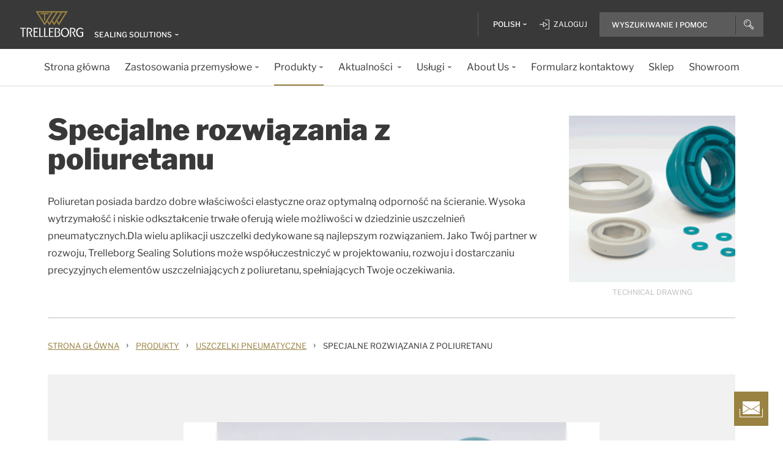

--- FILE ---
content_type: text/html; charset=utf-8
request_url: https://www.trelleborg.com/pl-pl/seals/products-and-solutions/pneumatic-seals/special-and-customized-solutions-in-polyurethane
body_size: 21302
content:


<!DOCTYPE html>
<!--[if lt IE 7]>      <html class="no-js lt-ie9 lt-ie8 lt-ie7"> <![endif]-->
<!--[if IE 7]>         <html class="no-js lt-ie9 lt-ie8"> <![endif]-->
<!--[if IE 8]>         <html class="no-js lt-ie9"> <![endif]-->
<!--[if gt IE 8]><!-->
<html class="no-js" lang="pl-PL">
<!--<![endif]-->
<head>

  



    <title>Specjalne rozwiązania z poliuretanu</title>

    <link href="/seals/-/media/foundation/trelleborg/favicon.ico?rev=ca14cc08040a458ea62290b56658872e" rel="shortcut icon" />




<meta  name="description" content="Poliuretan posiada bardzo dobre właściwości elastyczne oraz optymalną odporność na ścieranie. Wysoka wytrzymałość i niskie odkształcenie trwałe oferują wiele">

    <meta name="viewport" content="width=device-width, initial-scale=1" />

  
  <!-- Start of Sitecore Personalize -->
<script>
var engage = undefined;

function SendEvent(){
try{
     var pollInterval = setInterval(function () {        
        if (window.dataLayer && Array.isArray(window.dataLayer)) {
          var match = window.dataLayer.find(obj => obj.hasOwnProperty('company_name_6si'));
          if (match) {
            clearInterval(pollInterval);           
               match.language = siteLang;  
 
            // Send custom event with matched data
          engage.event("Trelleborg-6Sense", engage, match)
  .then(response => {    
    dispatchPersonalizationEvent(); // your existing event
  })
  .catch(error => {    
    dispatchPersonalizationEvent();
  });

          dispatchPersonalizationEvent();
          }
        }
      }, 500); // Check every 500ms
}
catch(error){console.log(error);
	dispatchPersonalizationEvent();}
}
function dispatchPersonalizationEvent() {     
document.dispatchEvent(new Event("personalizationEvent"));
   }

function initEngage(){
    //console.log( 'Custom BrowserID: ',personalizationConfig.customBrowserId );
 
    // Create and inject the <script> tag into the HTML
    var s = document.createElement("script");
    s.type = "text/javascript";
    s.async = true;
    s.src = "https://d1mj578wat5n4o.cloudfront.net/sitecore-engage-v.1.4.3.min.js";
    var x = document.querySelector("script");
    x.parentNode.insertBefore(s, x);
 
    // Initialize the Engage SDK
    s.addEventListener("load", function () {
      var settings = {
         clientKey: "7866cb6cf42cf702ebc3e19618235d47",
        targetURL: "https://api-engage-us.sitecorecloud.io",
        pointOfSale: "Trelleborg-TSS-Prod",
        cookieDomain: "www.trelleborg.com",
        cookieExpiryDays: 365,
        forceServerCookieMode: true,
        includeUTMParameters: true,	
	 webPersonalization: true /* boolean or object. See Settings object for all options. Default: false */
    };
 
    window.Engage.init(settings).then(function (result) {
      engage = result;
 
   // Send a VIEW event
       // Send a VIEW event
      var event = {
        channel: "WEB",
        language: "en",
        currency: "EUR",
        page: window.location.pathname
      };
     engage.pageView(event); 
    
     SendEvent();
      
    }).catch(error =>{console.log(error);
	dispatchPersonalizationEvent();
	});
  });
}

    // Initialize the engage variable

    
</script>
<!--End of Sitecore Personalize -->
<!-- The initial config of Consent Mode -->
<script type="text/javascript">
window.dataLayer = window.dataLayer || [];
function gtag() {dataLayer.push(arguments);}
gtag('consent', 'default', {
ad_storage: 'denied',
ad_user_data: 'denied',
ad_personalization: 'denied',
analytics_storage: 'denied',
wait_for_update: 500,
});
gtag('set', 'ads_data_redaction', true);
</script>


<!-- Google Tag Manager -->
<script>(function(w,d,s,l,i){w[l]=w[l]||[];w[l].push({'gtm.start':
new Date().getTime(),event:'gtm.js'});var f=d.getElementsByTagName(s)[0],
j=d.createElement(s),dl=l!='dataLayer'?'&l='+l:'';j.async=true;j.src=
'https://www.googletagmanager.com/gtm.js?id='+i+dl;f.parentNode.insertBefore(j,f);
})(window,document,'script','dataLayer','GTM-WMXJCS');</script>



<!-- Start of Async Drift Code -->

<script>
 window.addEventListener('CookieInformationConsentGiven', function(event) {
       if (CookieInformation.getConsentGivenFor('cookie_cat_statistic')) {
"use strict";
!function() {
  var t = window.driftt = window.drift = window.driftt || [];
  if (!t.init) {
    if (t.invoked) return void (window.console && console.error && console.error("Drift snippet included twice."));
    t.invoked = !0, t.methods = [ "identify", "config", "track", "reset", "debug", "show", "ping", "page", "hide", "off", "on" ], 
    t.factory = function(e) {
      return function() {
        var n = Array.prototype.slice.call(arguments);
        return n.unshift(e), t.push(n), t;
      };
    }, t.methods.forEach(function(e) {
      t[e] = t.factory(e);
    }), t.load = function(t) {
      var e = 3e5, n = Math.ceil(new Date() / e) * e, o = document.createElement("script");
      o.type = "text/javascript", o.async = !0, o.crossorigin = "anonymous", o.src = "https://js.driftt.com/include/" + n + "/" + t + ".js";
      var i = document.getElementsByTagName("script")[0];
      i.parentNode.insertBefore(o, i);
    };
  }
}();
drift.SNIPPET_VERSION = '0.3.1';
drift.load('d32kw52uskg9');
       }
   }, false);
</script>

<!-- End of Async Drift Code -->

  
<meta property="og:description" content="Poliuretan posiada bardzo dobre właściwości elastyczne oraz optymalną odporność na ścieranie. Wysoka wytrzymałość i niskie odkształcenie trwałe oferują wiele"/><meta property="og:image" content="/seals/-/media/tss-media-repository/tss_website/products/pneumatic-seals/special_and_customizes_polyurethane_solutions/special_and_customized_solutions_in_polyurethane.gif?rev=1ddf13139c784036b11a0b6b8492e419"/><meta property="og:title" content="Specjalne rozwiązania z poliuretanu"/><meta property="og:url" content="https://www.trelleborg.com/pl-pl/seals/products-and-solutions/pneumatic-seals/special-and-customized-solutions-in-polyurethane"/><meta property="twitter:card" content="summary_large_image"/><meta property="twitter:description" content="Poliuretan posiada bardzo dobre właściwości elastyczne oraz optymalną odporność na ścieranie. Wysoka wytrzymałość i niskie odkształcenie trwałe oferują wiele"/><meta property="twitter:image" content="/seals/-/media/tss-media-repository/tss_website/products/pneumatic-seals/special_and_customizes_polyurethane_solutions/special_and_customized_solutions_in_polyurethane.gif?rev=1ddf13139c784036b11a0b6b8492e419"/><meta property="twitter:title" content="Specjalne rozwiązania z poliuretanu"/>

<link href="/seals/-/media/feature/experience-accelerator/bootstrap-4/bootstrap-4/styles/pre-optimized-min.css?rev=385874fc46a5448daa68b4c82d526760&t=20250326T123729Z" rel="stylesheet"><link href="/seals/-/media/base-themes/core-libraries/styles/pre-optimized-min.css?rev=e25c11e6bc294f71892e08cf20683cca&t=20250326T123726Z" rel="stylesheet"><link href="/seals/-/media/base-themes/main-theme/styles/pre-optimized-min.css?rev=43ab6dc530f9474ea6ca4435c4e7773c&t=20250326T123728Z" rel="stylesheet"><link href="/seals/-/media/themes/trelleborg/global/trelleborgbasetheme/styles/optimized-min.css?rev=cb8f3b2309db462cb680a09fa0a7f00f&t=20260130T122530Z" rel="stylesheet">
  <link rel="stylesheet" type="text/css" href="/Trelleborg/Datatables/datatables.min.css">

  



<script id="CookieConsent" type="text/javascript" data-culture="PL" src="https://policy.app.cookieinformation.com/uc.js" data-gcm-version="2.0"></script>    <script>
      var gtmLoaded = false;
      window.addEventListener('CookieInformationConsentGiven', function (event) {
        if (CookieInformation.getConsentGivenFor('cookie_cat_necessary')) {
          if (gtmLoaded == false) {
            gtmLoaded = true;
            if (typeof GTMScript != "undefined") {
              GTMScript();
            }
          }
        }
      });

      window.addEventListener('DOMContentLoaded', function () {
        if (CookieInformation.getConsentGivenFor('cookie_cat_necessary')) {

          if (gtmLoaded == false) {
            gtmLoaded = true;
            if (typeof GTMScript != "undefined") {
              GTMScript();
            }
          }
        }
      });


    </script>

  <script>

  var siteName = 'TSS'
  var siteLang = 'pl-PL'
  var chinaWebSite = 'False'
  var siteVirtualPath = '/pl-pl/seals'
  var IsMFNEnable = 'True'

  let bu ='tss-seals';
  let businessUnit = bu == "" ? siteName : bu;
  var dataLayer = window.dataLayer = window.dataLayer || [];
    dataLayer.push(
      {
        'bu': businessUnit,
        'market': 'PL',
        'language': 'pl',
        'environment': 'live',
        'personaName': 'Unassignedprofile',
        'pagePrimaryCategory': 'Products and Solutions',
        'pageSecondaryCategory': 'Pneumatic Seals',
        'pageTertiaryCategory': 'Special and Customized Solutions in Polyurethane',
        'pageName': 'trelleborg:' + 'pl' + ':' + businessUnit + ':' + 'Specjalne rozwiązania z poliuretanu'
      }
  );
</script>

<script>
    var siteConfig = {
      'language':  'pl',
      'widgetlang': 'pl',
      'widgetuser': '',
      'sitename': 'TSS',
      'MenuVersion': 'ea47912a-8f30-4544-8ecf-cffbc9acef75',
      'siteRefferer': {}
    };
</script>

<script>
    var personalizationConfig= {
      'customBrowserId': 'fa3f2186-376e-46cc-b982-dfdfa9e8157c',
      };

</script>

  <script type="text/javascript" src="/wwidgets/loadwidgets.js">
  </script>





<link rel="apple-touch-icon" sizes="180x180" href="/seals/-/media/themes/trelleborg/global/trelleborgbasetheme/images/favicons/apple-touch-icon.png?rev=72f33296767f43778b0657d709f1f4d1" />
<link rel="icon" type="image/png" sizes="32x32" href="/seals/-/media/themes/trelleborg/global/trelleborgbasetheme/images/favicons/favicon-32x32.png?rev=e86c403e1a7742e4a36ff41b7ea6a65f" />
<link rel="icon" type="image/png" sizes="16x16" href="/seals/-/media/themes/trelleborg/global/trelleborgbasetheme/images/favicons/favicon-16x16.png?rev=8e0b125159e54827ab0d4feba92a4b61" />
<link rel="manifest" href="/seals/-/media/themes/trelleborg/global/trelleborgbasetheme/images/favicons/site.webmanifest?rev=9263fd4429b64d1392bd1ca411da95b0">
<link rel="mask-icon" href="/seals/-/media/themes/trelleborg/global/trelleborgbasetheme/images/favicons/safari-pinned-tab.svg?rev=b965ceb19659432e89301744394999db" color="#393939">

<meta name="msapplication-TileColor" content="#393939">
<meta name="msapplication-config" content="/seals/-/media/themes/trelleborg/global/trelleborgbasetheme/images/favicons/browserconfig.xml?rev=07c6df1b948f4cabba08c255c624ec85">
<meta name="theme-color" content="#393939">

<link rel="shortcut icon" sizes="48x48" href="/seals/-/media/themes/trelleborg/global/trelleborgbasetheme/images/favicons/favicon-48x48-icon.ico?rev=37954b6480e14e5b87845bd0aea541ed" />
<link rel="shortcut icon" sizes="32x32" href="/seals/-/media/themes/trelleborg/global/trelleborgbasetheme/images/favicons/favicon-32x32-icon.ico?rev=b77b3ebc6c014fa0804618782019def3" />

<a href="/pl-pl/seals/contact-form" id="contactusurl" style="display:none">contactusurl</a>
<span id="sitenamesearchpage" style="display:none">/pl-pl/seals/search</span>
<span id="tb-no-record-found-text" style="display:none">Brak wynik&#243;w</span>
<span id="tb-animation-message" style="display:none">Animation is not fully supported in Internet Explorer versions</span>
<span id="tb-singular-item-count" style="display:none">item found</span>
<span id="tb-plural-item-count" style="display:none">items found</span>
<span id="tb-SearchResult-singular-itemfound" style="display:none">item found</span>
<span id="tb-SearchResult-plural-itemsfound" style="display:none">items found</span>
<span id="tb-SearchResult-result-of" style="display:none">of</span>
<span id="tb-SearchResult-search-help" style="display:none">WYSZUKIWANIE I POMOC</span>
<span id="tb-SearchResult-show-showing" style="display:none">Showing</span>
<span id="tb-Navigation-Are-youlookingforThis" style="display:none">Czy tego szukasz?</span>
<span id="tb-pdf-download-iemsg" style="display:none">Your Browser is outdated</span>

<span id="Dealer" style="display:none">Sprzedawcę</span>
<span id="Distributer" style="display:none">Dystrybutor</span>
<span id="OfficialDealer" style="display:none">Official Dealer</span>
<span id="premiumpartner" style="display:none">Premium Partner</span>


<span id="tb-address-singular-count" style="display:none">adresy</span>
<span id="tb-address-plural-count" style="display:none">adresy</span>
<span id="tb-Aricles-name" style="display:none">Articles</span>
<span id="regulatoryPressReleases" style="display:none">Regulatory Press Release,Regulatory press releases only</span>
<span id="fshWebinarTitle" style="display:none">EG. Food Hoses conformity evolution Webinar</span>
<span id="newSelectorBtn" style="display:none">Selector Button</span>

<span id="mitas-producttype-lang" style="display:none"
      data-agri="Opony rolnicze"
      data-constrution="Opony do pojazd&#243;w ciężarowych"
      data-truk="Opony budowlane i do przeładunku materiał&#243;w ">
</span>



<div id="ieoutdatemsg" style="display:none"
     data-head="Your browser seems to be out of date."
     data-subhead="To experience our website with all it&#39;s features, please update your browser."
     data-info="Info: You can still browse our website, but we can&#39;t guarantee that everything works fine."
     data-ok="OK">
</div>
<span id="tb-is-required" style="display:none">Is Required.</span>




<link rel="canonical" href="https://www.trelleborg.com/pl-pl/seals/products-and-solutions/pneumatic-seals/special-and-customized-solutions-in-polyurethane" />
<script type="text/javascript" src="/Trelleborg/CtaButton/component-cta-button.js?rev=62CDD5130B0F413C8C0AAD295F16A2F4"></script>


  
  
</head>

<body class="default-device bodyclass">
  <!-- Google Tag Manager (noscript) -->
<noscript><iframe src="//www.googletagmanager.com/ns.html?id=GTM-WMXJCS"
height="0" width="0" style="display:none;visibility:hidden"></iframe></noscript>


  
  
<!-- #wrapper -->
<div id="wrapper">
    <!-- #header -->
    <header>
        <div id="header" class="container">
            <div class="row">

<div class="row">


    <div class="component site-header col-12">

      <div class="component-content">
        <header class="tb-header-container fixed-top">
          <div class="tb-topmenu-container d-flex">
            <div class="container-fluid">
              <div class="float-left">
                
      <script type="application/ld+json">
        {
  "@context": "https://schema.org",
  "@type": "Organization",
  "sameAs": "https://www.linkedin.com/company/trelleborggroup",
  "@id": "http://www.trelleborg.com/pl-pl/seals/#org",
  "name": "Trelleborg Sealing Solutions",
  "url": "http://www.trelleborg.com/pl-pl/seals/",
  "logo": {
    "@type": "ImageObject",
    "url": "https://www.trelleborg.com/seals/-/media/foundation/trelleborg/icons/logo.svg?rev=4af2759a373e4ea3b17d1ea6773365b3"
  },
  "parentOrganization": {
    "@type": "Organization",
    "@id": "https://www.trelleborg.com",
    "@name": "Trelleborg Group"
  }
}
      </script>

    <!-- Site Selector Starts    -->
    <div class="tb-topmenu-brand">
      <a href="/pl-pl/seals" aria-label="" class="tb-topmenu-logolink link-unstyled">
        <img class="tb-topmenu-logo" src=/seals/-/media/foundation/trelleborg/icons/logo.svg?rev=4af2759a373e4ea3b17d1ea6773365b3 alt="" />
      </a>
      
      <div class="tb-topmenu-signpost">
              <div class="tb-siteselector" id="tb-siteselector" >
                <a href="#">
                  <span class="d-none d-md-inline-block">Sealing Solutions</span>

                </a>
              </div>

        <!-- <i class="tb-icon tb-icon-small tb-icon-chevron-down"></i> -->
      </div>
    </div>
      <div id="tb-siteselector-modal" class="tb-siteselector-modal d-none">
        <div class="modal-content">

          <div class="overlay" id="tb-siteselector-overlay">
            <div class="tb-siteselector-container container-fluid">
              <div class="tb-siteselector-header">
                <h4 class="tb-siteselector-title">
                  Wszystkie witryny Trelleborg
                </h4>
                <a href="#" class="tb-siteselector-close-btn">
                  <span>Close</span>
                  <svg width="16" height="16" viewBox="0 0 16 16" fill="none" xmlns="http://www.w3.org/2000/svg">
                    <path d="M16 0.736842L15.2632 0L8 7.26316L0.736842 0L0 0.736842L7.26316 8L0 15.2632L0.736842 16L8 8.73684L15.2632 16L16 15.2632L8.73684 8L16 0.736842Z" fill="#393939" />
                  </svg>
                </a>
              </div>
              <div class="row">
                <div class="col-xl-7 col-lg-6 tb-siteselector-dropdown">
                  <ul class="tb-siteselector-dropdown-menu">
                      <li class="tb-siteselector-menu-item">
                        <a href="https://www.trelleborg.com/en">
                          <span class="tb-siteselector-menu-title">Group</span>
                          <span class="tb-siteselector-full-description  d-none">
                            Trelleborg is a world leader in engineered polymer solutions that seal, damp and protect critical applications in demanding environments. 
                          </span>
                          <span class="tb-siteselector-image d-none">/seals/-/media/group/site-switch/trelleborg-group.jpg?h=264&amp;w=293&amp;rev=b3492bd026aa498f90103f0288dfc4e6&amp;hash=72864F3ACBDA1724A3E5250CD2424C68</span>
                          <span class="siteselector-menu-desciption"></span>
                        </a>
                      </li>
                      <li class="tb-siteselector-menu-item">
                        <a href="https://www.trelleborg.com/en/anti-vibration-solutions">
                          <span class="tb-siteselector-menu-title">Antivibration Solutions</span>
                          <span class="tb-siteselector-full-description  d-none">
                            Helping to remove unwanted vibration and noise in Rail, Marine, Off-highway and Industrial applications
                          </span>
                          <span class="tb-siteselector-image d-none">/seals/-/media/group/site-switch/antivibration.jpg?h=264&amp;w=293&amp;rev=cac94d89d97a4764937febb8422dbc03&amp;hash=12A523DC26C13E43E5FE7089DB9F3486</span>
                          <span class="siteselector-menu-desciption"></span>
                        </a>
                      </li>
                      <li class="tb-siteselector-menu-item">
                        <a href="https://www.trelleborg.com/en/boots">
                          <span class="tb-siteselector-menu-title">Boots</span>
                          <span class="tb-siteselector-full-description  d-none">
                            Advanced dynamic protection for Automotive Driveshaft and Steering Gears
                          </span>
                          <span class="tb-siteselector-image d-none">/seals/-/media/group/site-switch/testing-boot-cold-1.jpg?h=264&amp;w=293&amp;rev=e398df5cfb7d4080a18fb803255e50bc&amp;hash=7CAF09916CBE838BAFA919AED27F6B08</span>
                          <span class="siteselector-menu-desciption"></span>
                        </a>
                      </li>
                      <li class="tb-siteselector-menu-item">
                        <a href="https://www.rubore.com">
                          <span class="tb-siteselector-menu-title">Damping Solutions</span>
                          <span class="tb-siteselector-full-description  d-none">
                            Automotive noise damping shims &amp; insulators
                          </span>
                          <span class="tb-siteselector-image d-none">/seals/-/media/group/site-switch/damping-solutions.jpg?h=264&amp;w=293&amp;rev=e4886fdb3c364d319c626e35fe923d04&amp;hash=D4E08121DF08463FFBFCA5AD275A4AEF</span>
                          <span class="siteselector-menu-desciption"></span>
                        </a>
                      </li>
                      <li class="tb-siteselector-menu-item">
                        <a href="https://www.trelleborg.com/en/engineered-coated-fabrics">
                          <span class="tb-siteselector-menu-title">Engineered Coated Fabrics</span>
                          <span class="tb-siteselector-full-description  d-none">
                            Trelleborg’s Engineered Coated Fabrics business unit, a world-leading producer of specialty polymer-coated and calendared materials, operates under the Coated Systems business area.
                          </span>
                          <span class="tb-siteselector-image d-none">/seals/-/media/group/site-switch/engineered-coated-fabrics.jpg?h=264&amp;w=293&amp;rev=2fdac9be0f434313920fb532c7262a43&amp;hash=23E184F52CD740B530FC08738E530DAC</span>
                          <span class="siteselector-menu-desciption"></span>
                        </a>
                      </li>
                      <li class="tb-siteselector-menu-item">
                        <a href="https://www.trelleborg.com/en/fluidhandling">
                          <span class="tb-siteselector-menu-title">Fluid Handling Solutions</span>
                          <span class="tb-siteselector-full-description  d-none">
                            Industrial Hose, Expansion Joint, Oil &amp; Marine Hose, Rubber Sheeting and Mining Applications
                          </span>
                          <span class="tb-siteselector-image d-none">/seals/-/media/group/site-switch/fhs.jpg?h=264&amp;w=293&amp;rev=6cf337a4c82642b59e004d0a9199ea15&amp;hash=4D0CA37036809222E4A78E27A8A64AAB</span>
                          <span class="siteselector-menu-desciption"></span>
                        </a>
                      </li>
                      <li class="tb-siteselector-menu-item">
                        <a href="https://www.trelleborg.com/en/medical">
                          <span class="tb-siteselector-menu-title">Medical Solutions</span>
                          <span class="tb-siteselector-full-description  d-none">
                            Supporting the Healthcare and Medical industry with advanced polymer engineered components
                          </span>
                          <span class="tb-siteselector-image d-none">/seals/-/media/group/site-switch/healthcare-and-medical.jpg?h=264&amp;w=293&amp;rev=627ac8af44794afb8aa913220f959254&amp;hash=CCFF239DAA8847077E4206C7843BEFE9</span>
                          <span class="siteselector-menu-desciption"></span>
                        </a>
                      </li>
                      <li class="tb-siteselector-menu-item">
                        <a href="https://www.trelleborg.com/en/marine-and-infrastructure">
                          <span class="tb-siteselector-menu-title">Marine &amp; Infrastructure</span>
                          <span class="tb-siteselector-full-description  d-none">
                            Highly engineered polymer solutions for marine and civil infrastructure
                          </span>
                          <span class="tb-siteselector-image d-none">/seals/-/media/group/site-switch/marine-and-infrastructure.jpg?h=264&amp;w=293&amp;rev=b209d371ac264b6f85b7b8167ef0860c&amp;hash=51AA9CFA98963463E6162A8DE91DFDA2</span>
                          <span class="siteselector-menu-desciption"></span>
                        </a>
                      </li>
                      <li class="tb-siteselector-menu-item">
                        <a href="https://www.trelleborg.com/pl-pl/seals">
                          <span class="tb-siteselector-menu-title">Sealing Solutions</span>
                          <span class="tb-siteselector-full-description  d-none">
                            Sealing and bearing solutions for Industrial, Automotive and Aerospace applications
                          </span>
                          <span class="tb-siteselector-image d-none">/seals/-/media/group/site-switch/sealing-solutions.jpg?h=264&amp;w=293&amp;rev=158324dc66494c6a8450812cbd4a794b&amp;hash=6E81A625A8BFC9F2759D88F9EE878AA1</span>
                          <span class="siteselector-menu-desciption"></span>
                        </a>
                      </li>
                      <li class="tb-siteselector-menu-item">
                        <a href="https://www.trelleborg.com/en/seals-and-profiles">
                          <span class="tb-siteselector-menu-title">Seals &amp; Profiles</span>
                          <span class="tb-siteselector-full-description  d-none">
                            Seals for applications in buildings and construction, aerospace, automotive, agriculture, renewable energy and water infrastructure.
                          </span>
                          <span class="tb-siteselector-image d-none">/seals/-/media/group/site-switch/seals-and-profiles.jpg?h=264&amp;w=293&amp;rev=c630d927a2a9455e851bb1a4fd6da61e&amp;hash=12B561EA8906F4AA6257EA73716A443C</span>
                          <span class="siteselector-menu-desciption"></span>
                        </a>
                      </li>
                  </ul>
                </div>
                <div class="col-xl-5 col-lg-6 tb-siteselector-overview" id="siteselector-overview">
                  <!-- overview will render here-->
                </div>
              </div>
            </div>
          </div>

        </div>
      </div>
    <!-- Site Selector End    -->


              </div>
                <div class="float-right">
                  <div class="tb-topmenu-right d-flex">
                    <div class="tb-topmenu-splitter d-none d-sm-block"></div>



  <section id="tb-language-selector" class="tb-language-selector">
    <div id="tb-language-selected" class="tb-language-selected">
            <span> Polish</span>
      <i class="tb-icon tb-icon-small tb-icon-chevron-down"></i>
    </div>
    <div class="tb-language-overlay" id="language-menu">
      <ul class="tb-language-dropdown-menu">
          <li>
            <a href="/bg-bg/seals/products-and-solutions/pneumatic-seals/special-and-customized-solutions-in-polyurethane">
                                                        <span class="tb-language-lang">Bulgarian</span>

                <span class="tb-language-seprator">|</span>
                <span class="tb-language-local">български</span>

            </a>
          </li>
          <li>
            <a href="/zh-cn/seals/products-and-solutions/pneumatic-seals/special-and-customized-solutions-in-polyurethane">
                                                        <span class="tb-language-lang">Chinese (Simplified) </span>

                <span class="tb-language-seprator">|</span>
                <span class="tb-language-local">中文(简体) </span>

            </a>
          </li>
          <li>
            <a href="/zh-tw/seals/products-and-solutions/pneumatic-seals/special-and-customized-solutions-in-polyurethane">
                                                        <span class="tb-language-lang">Chinese (Traditional) </span>

                <span class="tb-language-seprator">|</span>
                <span class="tb-language-local">中文(繁體)</span>

            </a>
          </li>
          <li>
            <a href="/cs-cz/seals/products-and-solutions/pneumatic-seals/special-and-customized-solutions-in-polyurethane">
                                                        <span class="tb-language-lang">Czech</span>

                <span class="tb-language-seprator">|</span>
                <span class="tb-language-local">čeština</span>

            </a>
          </li>
          <li>
            <a href="/da/seals/products-and-solutions/pneumatic-seals/special-and-customized-solutions-in-polyurethane">
                                                        <span class="tb-language-lang">Danish</span>

                <span class="tb-language-seprator">|</span>
                <span class="tb-language-local">dansk</span>

            </a>
          </li>
          <li>
            <a href="/en/seals/products-and-solutions/pneumatic-seals/special-and-customized-solutions-in-polyurethane">
                                                        <span class="tb-language-lang">English</span>


            </a>
          </li>
          <li>
            <a href="/fi-fi/seals/products-and-solutions/pneumatic-seals/special-and-customized-solutions-in-polyurethane">
                                                        <span class="tb-language-lang">Finnish</span>

                <span class="tb-language-seprator">|</span>
                <span class="tb-language-local">suomi</span>

            </a>
          </li>
          <li>
            <a href="/fr-fr/seals/products-and-solutions/pneumatic-seals/special-and-customized-solutions-in-polyurethane">
                                                        <span class="tb-language-lang">French</span>

                <span class="tb-language-seprator">|</span>
                <span class="tb-language-local">fran&#231;ais</span>

            </a>
          </li>
          <li>
            <a href="/de-de/seals/products-and-solutions/pneumatic-seals/special-and-customized-solutions-in-polyurethane">
                                                        <span class="tb-language-lang">German</span>

                <span class="tb-language-seprator">|</span>
                <span class="tb-language-local">Deutsch</span>

            </a>
          </li>
          <li>
            <a href="/hu-hu/seals/products-and-solutions/pneumatic-seals/special-and-customized-solutions-in-polyurethane">
                                                        <span class="tb-language-lang">Hungarian</span>

                <span class="tb-language-seprator">|</span>
                <span class="tb-language-local">magyar</span>

            </a>
          </li>
          <li>
            <a href="/it-it/seals/products-and-solutions/pneumatic-seals/special-and-customized-solutions-in-polyurethane">
                                                        <span class="tb-language-lang">Italian</span>

                <span class="tb-language-seprator">|</span>
                <span class="tb-language-local">italiano</span>

            </a>
          </li>
          <li>
            <a href="/ja-jp/seals/products-and-solutions/pneumatic-seals/special-and-customized-solutions-in-polyurethane">
                                                        <span class="tb-language-lang">Japanese</span>

                <span class="tb-language-seprator">|</span>
                <span class="tb-language-local">日本語</span>

            </a>
          </li>
          <li>
            <a href="/ko-kr/seals/products-and-solutions/pneumatic-seals/special-and-customized-solutions-in-polyurethane">
                                                        <span class="tb-language-lang">Korean</span>

                <span class="tb-language-seprator">|</span>
                <span class="tb-language-local">한국어</span>

            </a>
          </li>
          <li>
            <a href="/pl-pl/seals/products-and-solutions/pneumatic-seals/special-and-customized-solutions-in-polyurethane">
                                                        <span class="tb-language-lang">Polish</span>

                <span class="tb-language-seprator">|</span>
                <span class="tb-language-local">polski</span>

            </a>
          </li>
          <li>
            <a href="/pt-pt/seals/products-and-solutions/pneumatic-seals/special-and-customized-solutions-in-polyurethane">
                                                        <span class="tb-language-lang">Portuguese</span>

                <span class="tb-language-seprator">|</span>
                <span class="tb-language-local">portugu&#234;s</span>

            </a>
          </li>
          <li>
            <a href="/es-es/seals/products-and-solutions/pneumatic-seals/special-and-customized-solutions-in-polyurethane">
                                                        <span class="tb-language-lang">Spanish</span>

                <span class="tb-language-seprator">|</span>
                <span class="tb-language-local">espa&#241;ol</span>

            </a>
          </li>
          <li>
            <a href="/sv-se/seals/products-and-solutions/pneumatic-seals/special-and-customized-solutions-in-polyurethane">
                                                        <span class="tb-language-lang">Swedish</span>

                <span class="tb-language-seprator">|</span>
                <span class="tb-language-local">svenska</span>

            </a>
          </li>
          <li>
            <a href="/tr-tr/seals/products-and-solutions/pneumatic-seals/special-and-customized-solutions-in-polyurethane">
                                                        <span class="tb-language-lang">Turkish</span>

                <span class="tb-language-seprator">|</span>
                <span class="tb-language-local">T&#252;rk&#231;e</span>

            </a>
          </li>
          <li>
            <a href="/vi-vn/seals/products-and-solutions/pneumatic-seals/special-and-customized-solutions-in-polyurethane">
                                                        <span class="tb-language-lang">Vietnamese</span>

                <span class="tb-language-seprator">|</span>
                <span class="tb-language-local">Ti&#234;́ng Việt</span>

            </a>
          </li>
      </ul>
    </div>
  </section>


                        <a class="tb-topmenu-login-wrapper tb-topmenu-item private-link" href="">
                          <i class="tb-icon tb-icon-login d-none d-sm-inline-block"></i>
                          <span class="d-none d-md-inline-block"> Zaloguj</span>
                          <i class="tb-icon tb-icon-small tb-icon-chevron-down d-none"></i>
                        </a>

                    <a class="tb-topmenu-tabletsearch tb-topmenu-item d-none d-sm-inline-block d-md-none">
                      <i class="tb-icon tb-icon-search "></i>
                    </a>
                    <button class="tb-mainnavbar__toggler navbar-toggler d-block d-md-none" type="button" data-toggle="collapse" data-target="#collapsingNavbar" aria-controls="collapsingNavbar" aria-expanded="false" aria-label="Toggle navigation">
                      <span class="navbar-toggler-icon"></span>
                    </button>
                    <div class="component auto-search "
                         data-pageid="{0822C6C7-CF78-43D1-9C98-AA08CD809824}"
                         data-renderingid="{0279852E-A691-402C-A99F-9562AE6CD415}"
                         data-uniqueid="{D02A28E3-D9FF-4F80-BCB8-E5144B7C3657}" data-stylesfield="Styles"
                         data-gridfield="GridParameters" data-renderingclass="cad-search">
                      <div class="component-content">
                        <div class="tb-search-container">
                          <div id="auto-header-search">
                            <form autocomplete="off" action="/action_page.php">
                              <div class="autocomplete">
                                <div class="tb-searchinput-div">
                                  <input id="myInput" type="text" name="mySearch" class="tb-search-input tb-topmenu-searchinput typeahead" placeholder="Search & Help">
                                  <a class="tb-topmenu-searchbutton">
                                    <!-- Icon for Mobile and Desktop -->
                                    <i class="tb-icon tb-icon-search d-block d-sm-none d-md-block"></i>
                                    <!-- Search button text for Tablet -->
                                    <span class="d-none d-sm-block d-md-none">Search</span>
                                  </a>
                                  <!-- <img src="-\media\Themes\Trelleborg\Global\TrelleborgBaseTheme\images\svg_icons\tb-vector-seach.svg"class="tb-search-icon tb-px-1 d-block d-sm-none d-md-block"> -->

                                </div>
                              </div>
                            </form>
                          </div>
                          <br>
                        </div>
                      </div>
                    </div>
                  </div>
                </div>
            </div>
          </div>
              <div class="tb-mainnavbar-wrapper">
                <input type="hidden" id="hdn_viewpage" name="hdn_viewpage" value="Obejrzyj stronę" />
                  <input type="hidden" id="hdn_enablenewnavTheme" name="hdn_enablenewnavTheme" value="EnableNewNavigationTheme" />
                <nav class="tb-mainnavbar navbar navbar-expand-md container-fluid ">
                  <div class="navbar-collapse collapse justify-content-center" id="collapsingNavbar">
                    <div class="tb-mainnavbar__mobile-control">
                      <div class="tb-mainnavbar__back d-none">
                        <i class="tb-icon tb-icon-back"></i>
                        <span>Back</span>
                      </div>
                      <div class="tb-mainnavbar__close d-sm-block d-md-none">
                        <span>Close</span>
                        <i class="tb-icon tb-icon-close"></i>
                      </div>
                    </div>
                    <ul class="tb-mainnavbar__itemwrapper navbar-nav">
                        <li class="tb-mainnavbar__item tb-mainnavbar__item--special mobile-language d-block d-md-none" data-navlevel="1">
                          <div class="tb-mainnavbar__link">
                            <span>
                              <strong>
Language                              </strong> polski
                            </span>
                          </div>
                          <ul class="tb-language-dropdown-menu-mobile d-none">
                            <div class="tb-mainnavbar__mobile-control d-sm-block d-md-none">
                              <div class="tb-mainnavbar__back language-back" data-navid="2">
                                <i class="tb-icon  tb-icon-back"></i>
                                <span>Back</span>
                              </div>
                              <div class="tb-mainnavbar__close d-sm-block d-md-none">
                                <span>Close</span>
                                <i class="tb-icon tb-icon-close"></i>
                              </div>
                            </div>


  <section id="tb-language-selector" class="tb-language-selector">
    <div id="tb-language-selected" class="tb-language-selected">
            <span> Polish</span>
      <i class="tb-icon tb-icon-small tb-icon-chevron-down"></i>
    </div>
    <div class="tb-language-overlay" id="language-menu">
      <ul class="tb-language-dropdown-menu">
          <li>
            <a href="/bg-bg/seals/products-and-solutions/pneumatic-seals/special-and-customized-solutions-in-polyurethane">
                                                        <span class="tb-language-lang">Bulgarian</span>

                <span class="tb-language-seprator">|</span>
                <span class="tb-language-local">български</span>

            </a>
          </li>
          <li>
            <a href="/zh-cn/seals/products-and-solutions/pneumatic-seals/special-and-customized-solutions-in-polyurethane">
                                                        <span class="tb-language-lang">Chinese (Simplified) </span>

                <span class="tb-language-seprator">|</span>
                <span class="tb-language-local">中文(简体) </span>

            </a>
          </li>
          <li>
            <a href="/zh-tw/seals/products-and-solutions/pneumatic-seals/special-and-customized-solutions-in-polyurethane">
                                                        <span class="tb-language-lang">Chinese (Traditional) </span>

                <span class="tb-language-seprator">|</span>
                <span class="tb-language-local">中文(繁體)</span>

            </a>
          </li>
          <li>
            <a href="/cs-cz/seals/products-and-solutions/pneumatic-seals/special-and-customized-solutions-in-polyurethane">
                                                        <span class="tb-language-lang">Czech</span>

                <span class="tb-language-seprator">|</span>
                <span class="tb-language-local">čeština</span>

            </a>
          </li>
          <li>
            <a href="/da/seals/products-and-solutions/pneumatic-seals/special-and-customized-solutions-in-polyurethane">
                                                        <span class="tb-language-lang">Danish</span>

                <span class="tb-language-seprator">|</span>
                <span class="tb-language-local">dansk</span>

            </a>
          </li>
          <li>
            <a href="/en/seals/products-and-solutions/pneumatic-seals/special-and-customized-solutions-in-polyurethane">
                                                        <span class="tb-language-lang">English</span>


            </a>
          </li>
          <li>
            <a href="/fi-fi/seals/products-and-solutions/pneumatic-seals/special-and-customized-solutions-in-polyurethane">
                                                        <span class="tb-language-lang">Finnish</span>

                <span class="tb-language-seprator">|</span>
                <span class="tb-language-local">suomi</span>

            </a>
          </li>
          <li>
            <a href="/fr-fr/seals/products-and-solutions/pneumatic-seals/special-and-customized-solutions-in-polyurethane">
                                                        <span class="tb-language-lang">French</span>

                <span class="tb-language-seprator">|</span>
                <span class="tb-language-local">fran&#231;ais</span>

            </a>
          </li>
          <li>
            <a href="/de-de/seals/products-and-solutions/pneumatic-seals/special-and-customized-solutions-in-polyurethane">
                                                        <span class="tb-language-lang">German</span>

                <span class="tb-language-seprator">|</span>
                <span class="tb-language-local">Deutsch</span>

            </a>
          </li>
          <li>
            <a href="/hu-hu/seals/products-and-solutions/pneumatic-seals/special-and-customized-solutions-in-polyurethane">
                                                        <span class="tb-language-lang">Hungarian</span>

                <span class="tb-language-seprator">|</span>
                <span class="tb-language-local">magyar</span>

            </a>
          </li>
          <li>
            <a href="/it-it/seals/products-and-solutions/pneumatic-seals/special-and-customized-solutions-in-polyurethane">
                                                        <span class="tb-language-lang">Italian</span>

                <span class="tb-language-seprator">|</span>
                <span class="tb-language-local">italiano</span>

            </a>
          </li>
          <li>
            <a href="/ja-jp/seals/products-and-solutions/pneumatic-seals/special-and-customized-solutions-in-polyurethane">
                                                        <span class="tb-language-lang">Japanese</span>

                <span class="tb-language-seprator">|</span>
                <span class="tb-language-local">日本語</span>

            </a>
          </li>
          <li>
            <a href="/ko-kr/seals/products-and-solutions/pneumatic-seals/special-and-customized-solutions-in-polyurethane">
                                                        <span class="tb-language-lang">Korean</span>

                <span class="tb-language-seprator">|</span>
                <span class="tb-language-local">한국어</span>

            </a>
          </li>
          <li>
            <a href="/pl-pl/seals/products-and-solutions/pneumatic-seals/special-and-customized-solutions-in-polyurethane">
                                                        <span class="tb-language-lang">Polish</span>

                <span class="tb-language-seprator">|</span>
                <span class="tb-language-local">polski</span>

            </a>
          </li>
          <li>
            <a href="/pt-pt/seals/products-and-solutions/pneumatic-seals/special-and-customized-solutions-in-polyurethane">
                                                        <span class="tb-language-lang">Portuguese</span>

                <span class="tb-language-seprator">|</span>
                <span class="tb-language-local">portugu&#234;s</span>

            </a>
          </li>
          <li>
            <a href="/es-es/seals/products-and-solutions/pneumatic-seals/special-and-customized-solutions-in-polyurethane">
                                                        <span class="tb-language-lang">Spanish</span>

                <span class="tb-language-seprator">|</span>
                <span class="tb-language-local">espa&#241;ol</span>

            </a>
          </li>
          <li>
            <a href="/sv-se/seals/products-and-solutions/pneumatic-seals/special-and-customized-solutions-in-polyurethane">
                                                        <span class="tb-language-lang">Swedish</span>

                <span class="tb-language-seprator">|</span>
                <span class="tb-language-local">svenska</span>

            </a>
          </li>
          <li>
            <a href="/tr-tr/seals/products-and-solutions/pneumatic-seals/special-and-customized-solutions-in-polyurethane">
                                                        <span class="tb-language-lang">Turkish</span>

                <span class="tb-language-seprator">|</span>
                <span class="tb-language-local">T&#252;rk&#231;e</span>

            </a>
          </li>
          <li>
            <a href="/vi-vn/seals/products-and-solutions/pneumatic-seals/special-and-customized-solutions-in-polyurethane">
                                                        <span class="tb-language-lang">Vietnamese</span>

                <span class="tb-language-seprator">|</span>
                <span class="tb-language-local">Ti&#234;́ng Việt</span>

            </a>
          </li>
      </ul>
    </div>
  </section>
                          </ul>
                        </li>
                                                <li class="tb-mainnavbar__item tb-mainnavbar__item--special  d-block d-sm-none " data-navlevel="1"><a class="tb-mainnavbar__link private-link" href=""><i class="tb-icon tb-icon-login"></i><span>Zaloguj</span></a></li>



                    </ul>
                  </div>
                </nav>
              </div>
        </header>
        <div>
          <div class="row">
<div class="component herobanner col-12 col-12">
  <div class="component-content">
<div class="tb-herobanner-container tb-herobanner-techhero-container"><div class="d-flex tb-herobanner-container-reverse"><div class="tb-herobanner-content-container"><h1 class="tb-hero  tb-font-bold tb-herobanner-title tb-herobanner-title-desktop field-bannerheadline">Specjalne rozwiązania z poliuretanu </h1><div class="tb-herobanner-description tb-header-4 field-bannertext">Poliuretan posiada bardzo dobre właściwości elastyczne oraz optymalną odporność na ścieranie. Wysoka wytrzymałość i niskie odkształcenie trwałe oferują wiele możliwości w dziedzinie uszczelnień pneumatycznych.Dla wielu aplikacji uszczelki dedykowane są najlepszym rozwiązaniem. Jako Twój partner w rozwoju, Trelleborg Sealing Solutions może współuczestniczyć w projektowaniu, rozwoju i dostarczaniu precyzyjnych elementów uszczelniających z poliuretanu, spełniających Twoje oczekiwania.</div><div class="tb-herobanner-button-container"></div></div><div class="tb-herobanner-image-container"><div loading="lazy">

  <img src="/seals/-/media/tss-media-repository/tss_website/products/pneumatic-seals/special_and_customizes_polyurethane_solutions/special_and_customized_solutions_in_polyurethane.gif?h=209&amp;iar=0&amp;w=251&amp;rev=1ddf13139c784036b11a0b6b8492e419&amp;hash=1A52B02E7AC8DA59996CF64BBD3CDDC2" alt="" width="251" height="209" sizes="&#40;min-width: 1440px&#41; 1440px, 100vw" />
</div><div class="tb-font-12 tb-text-uppercase tb-herobanner-img-subtitle">Technical drawing</div></div></div></div>  </div>
</div>
</div>
        </div>
            <div>
              <div class="row">
  <script type="application/ld+json">
    {
  "@context": "https://schema.org",
  "@type": "BreadcrumbList",
  "itemListElement": [
    {
      "@type": "ListItem",
      "position": 1,
      "item": {
        "@id": "https://www.trelleborg.com/pl-pl/seals",
        "name": "Home"
      }
    },
    {
      "@type": "ListItem",
      "position": 2,
      "item": {
        "@id": "https://www.trelleborg.com/pl-pl/seals/products-and-solutions",
        "name": "Products and Solutions"
      }
    },
    {
      "@type": "ListItem",
      "position": 3,
      "item": {
        "@id": "https://www.trelleborg.com/pl-pl/seals/products-and-solutions/pneumatic-seals",
        "name": "Pneumatic Seals"
      }
    },
    {
      "@type": "ListItem",
      "position": 4,
      "item": {
        "@id": "https://www.trelleborg.com/pl-pl/seals/products-and-solutions/pneumatic-seals/special-and-customized-solutions-in-polyurethane",
        "name": "Special and Customized Solutions in Polyurethane"
      }
    }
  ]
}
  </script>


<div class="component breadcrumb-new navigation-title col-12">
  <div class="component-content">
    <nav>
      <ol>
          <li class="breadcrumb-item home">
<div class="navigation-title tb-link tb-small field-navigationtitle"><a title="Home" href="/pl-pl/seals">Strona gł&#243;wna</a></div>              <span class="separator">&#8250;</span>
          </li>
          <li class="breadcrumb-item ">
<div class="navigation-title tb-link tb-small field-navigationtitle"><a title="Products and Solutions" href="/pl-pl/seals/products-and-solutions">Produkty</a></div>              <span class="separator">&#8250;</span>
          </li>
          <li class="breadcrumb-item ">
<div class="navigation-title tb-link tb-small field-navigationtitle"><a title="Pneumatic Seals" href="/pl-pl/seals/products-and-solutions/pneumatic-seals">Uszczelki pneumatyczne</a></div>              <span class="separator">&#8250;</span>
          </li>
          <li class="breadcrumb-item last">
<div class="navigation-title tb-link tb-small field-navigationtitle"><a title="Special and Customized Solutions in Polyurethane" href="/pl-pl/seals/products-and-solutions/pneumatic-seals/special-and-customized-solutions-in-polyurethane">Specjalne rozwiązania z poliuretanu</a></div>              <span class="separator">&#8250;</span>
          </li>
      </ol>
    </nav>
  </div>
</div>
</div>
            </div>
          <div>
            <div class="row"></div>
          </div>
          <div>
            <div class="row"><div class="component  Inpage-navigation col-12">
  <div class="component-content">
    <div class="tb-inpagenav-container">
      <div class="tb-inpagenav col-lg-12 tb-bg-white tb-dark-gray tb-border-y-1">
        <div class="container">
          <div class="col-lg-12">
            <span class="tb-inpagenav--desc tb-body">Are you looking for this?</span>
            <ul class="tb-inpagenav--list">
            </ul>
          </div>
        </div>
      </div>
    </div>
  </div>
</div><div class="component  Inpage-navigation col-12">
  <div class="component-content">
    <div class="tb-inpagenav-container">
      <div class="tb-inpagenav col-lg-12 tb-bg-white tb-dark-gray tb-border-y-1">
        <div class="container">
          <div class="col-lg-12">
            <span class="tb-inpagenav--desc tb-body">Are you looking for this?</span>
            <ul class="tb-inpagenav--list">
            </ul>
          </div>
        </div>
      </div>
    </div>
  </div>
</div></div>
          </div>

          <div id="contact-floater" class="tb-fixed-button-container">
            <a class="tb-cta tb-cta-button" href="#">
              <svg width="38" height="26" viewBox="0 0 38 26" fill="none" xmlns="http://www.w3.org/2000/svg">
                <path fill-rule="evenodd" clip-rule="evenodd" d="M5 0H33V4.67123L19.2572 12.9169L5 4.36253V0ZM22.7291 12L33 5.83742V18.1625L22.7291 12ZM21.7572 12.5831L33 19.3287V21H5V19.6374L16.7572 12.5831L19 13.9287L19.2572 14.0831L19.5145 13.9287L21.7572 12.5831ZM15.7854 12L5 18.4712V5.52872L15.7854 12ZM0 25V12H1V25H37V12H38V25V26H37H1H0V25Z" fill="white"></path>
              </svg>
            </a>
          </div>

        </div>
    </div>
</div></div>
        </div>
    </header>
    <!-- /#header -->
    <!-- #content -->
    <main>
        <div id="content" class="container">
            <div class="row">

<div class="row">



  <div class="col-12">
    <div class="tb-media-gallery-conatiner tb-container tb-bg-lighter-gray">

      <div class="tb-carousel-header  tb-pt-5 tb-mb-2 tb-header-1 tb-text-align-center tb-header-md-2 tb-font-bold">
        
      </div>

            <div class="carousel tb-bg-lighter-gray" data-indicators="false" id="tb-media-gallery-carousel">

            <div class="carousel-item-tb tb-text-decoration" data-index="1">
<img src="/seals/-/media/tss-media-repository/tss_website/product-range-images/special_customized_solutions_in_polyurethane/special_and_customized_solutions_in_polyurethane_1.jpg?rev=08fe1006294c43dfab33a95fd8470e83&w=800&hash=28B5CBA517E0F994031351E40C25C66B" sizes="(max-width: 320px) 280px, (max-width: 480px) 440px, 800px" srcset="/seals/-/media/tss-media-repository/tss_website/product-range-images/special_customized_solutions_in_polyurethane/special_and_customized_solutions_in_polyurethane_1.jpg?rev=08fe1006294c43dfab33a95fd8470e83&amp;w=320&amp;hash=CA4589DDE67EF9A2776DE804C1AC61F7 320w,/seals/-/media/tss-media-repository/tss_website/product-range-images/special_customized_solutions_in_polyurethane/special_and_customized_solutions_in_polyurethane_1.jpg?rev=08fe1006294c43dfab33a95fd8470e83&amp;w=480&amp;hash=04B139ABC43C9690097D1B981B1D2F0B 480w,/seals/-/media/tss-media-repository/tss_website/product-range-images/special_customized_solutions_in_polyurethane/special_and_customized_solutions_in_polyurethane_1.jpg?rev=08fe1006294c43dfab33a95fd8470e83&amp;w=800&amp;hash=28B5CBA517E0F994031351E40C25C66B 800w" /><div class="tb-carousel-description d-none"></div>            </div>
                  <div class="carousel-fixed-item center middle-indicator">
            <div class="left movePrevCarousel middle-indicator-text">
              <a href="#" class="">
                <svg width="14" height="16" viewBox="0 0 14 16"
                     fill="none" xmlns="http://www.w3.org/2000/svg">
                  <path d="M-3.50671e-07 8.02241L13.5611 -1.91837e-08L14 0.761905L1.75549 8.02241L14 15.2381L13.5611 16L-3.50671e-07 8.02241Z"
                        fill="white" />
                </svg>
              </a>
            </div>
            <div class="right moveNextCarousel middle-indicator-text">
              <a href="#"
                 class="">
                <svg width="14" height="16" viewBox="0 0 14 16"
                     fill="none" xmlns="http://www.w3.org/2000/svg">
                  <path d="M14 7.97759L0.438871 16L9.08562e-09 15.2381L12.2445 7.97759L1.81712e-07 0.761905L0.438872 5.23349e-09L14 7.97759Z"
                        fill="white" />
                </svg>
              </a>
            </div>
          </div>
      </div>
      <div class="tb-carousel-detail-section tb-pb-5">

      </div>
    </div>
  </div>

<div class="component product-icons-bar col-12">
    <div class="component-content">
<div class="tb-producticon-bar-container tb-container tb-text-align-center"><div class="tb-header-sm-3 tb-header-2 tb-font-bold tb-producticon-bar-header tb-border-top-1">Technical Details</div><div class="tb-producticon-bar-row tb-row  tb-small tb-pb-3 tb-border-bottom-1"><div class="tb-producticon-bar-col tb-mt-2"><div class="tb-producticon-bar-icon tb-mx-3 selected"><span> <svg class="tb-product-icon"  width="18" height="25" viewBox="0 0 18 25" fill="none" xmlns="http://www.w3.org/2000/svg">
                                       <path id="D" d="M4.68069 0.0336923C9.33843 0.0561552 12.7228 1.06694 14.8337 3.06604C16.9446 5.04268 18 8.13118 18 12.3315C18 16.6667 16.8757 19.8675 14.6272 21.934C12.3786 23.978 8.90249 25 4.19885 25H0.344168C0.114723 25 0 24.8765 0 24.6294V0.303235C0 0.101078 0.114723 0 0.344168 0L4.68069 0.0336923ZM2.23709 1.61725C2.05354 1.61725 1.96176 1.77449 1.96176 2.08895V23.0795C1.96176 23.3041 2.09943 23.4164 2.37476 23.4164H3.99235C6.90631 23.4164 9.22371 23.0571 10.9446 22.3383C12.6883 21.6195 13.9503 20.4627 14.7304 18.8679C15.5335 17.2731 15.935 15.1393 15.935 12.4663C15.935 9.7035 15.5335 7.54717 14.7304 5.99731C13.9273 4.44744 12.6883 3.34681 11.0134 2.69542C9.36138 2.04402 7.14723 1.68464 4.37094 1.61725H2.23709Z" class="svg-fill"/>
                                    </svg></span></div><div class="tb-mt-1 field-title">DoubleActing</div></div><div class="tb-producticon-bar-col tb-mt-2"><div class="tb-producticon-bar-icon tb-mx-3"><span> <svg width="27" height="28" viewBox="0 0 27 28" fill="none" xmlns="http://www.w3.org/2000/svg">
                                       <g >
                                          <rect x="2.5" y="11.5" width="22" height="6" class="svg-stroke"/>
                                          <path d="M4.5 11L0.602887 5.75L8.39711 5.75L4.5 11Z" class="svg-fill"/>
                                          <path d="M22.5 18L26.3971 23.25H18.6029L22.5 18Z" class="svg-fill"/>
                                          <path d="M22.5 19V25.5C22.5 26.6046 21.6046 27.5 20.5 27.5V27.5C19.3954 27.5 18.5 26.6046 18.5 25.5V3C18.5 1.61929 17.3807 0.5 16 0.5V0.5C14.6193 0.5 13.5 1.61929 13.5 3V11" class="svg-stroke"/>
                                          <path d="M14 18V25C14 26.3807 12.8807 27.5 11.5 27.5V27.5C10.1193 27.5 9 26.3807 9 25V2.75C9 1.50736 7.99264 0.5 6.75 0.5V0.5C5.50736 0.5 4.5 1.50736 4.5 2.75V9" class="svg-stroke"/>
                                       </g>
                                    </svg> </span></div><div class="tb-mt-1 field-title">Helix</div></div><div class="tb-producticon-bar-col tb-mt-2"><div class="tb-producticon-bar-icon tb-mx-3"><span> <svg width="31" height="38" viewBox="0 0 31 38" fill="none" xmlns="http://www.w3.org/2000/svg">
                                       <g id="Group 15.8" >
                                          <rect id="Rectangle 26.20" x="0.5" y="15.1665" width="29.6667" height="8.33333" class="svg-stroke"/>
                                          <path id="Polygon" d="M8.66602 14.6665L3.46986 7.6665L13.8622 7.6665L8.66602 14.6665Z" class="svg-fill"/>
                                          <path id="Polygon_2" d="M8.66602 24L13.8622 31H3.46986L8.66602 24Z" class="svg-fill"/>
                                          <path id="Subtract" fill-rule="evenodd" clip-rule="evenodd" d="M13 1H17.6667C19.8758 1 21.6667 2.79086 21.6667 5V32.3333C21.6667 34.5425 19.8758 36.3333 17.6667 36.3333H13C10.7909 36.3333 9 34.5425 9 32.3333V30.6667H8V32.3333C8 35.0948 10.2386 37.3333 13 37.3333H17.6667C20.4281 37.3333 22.6667 35.0948 22.6667 32.3333V5C22.6667 2.23858 20.4281 0 17.6667 0H13C10.2386 0 8 2.23857 8 4.99999V8H9V4.99999C9 2.79086 10.7909 1 13 1Z" class="svg-fill"/>
                                       </g>
                                    </svg></span></div><div class="tb-mt-1 field-title">Oscillating</div></div><div class="tb-producticon-bar-col tb-mt-2"><div class="tb-producticon-bar-icon tb-mx-3 selected"><span> <svg width="31" height="37" viewBox="0 0 31 37" fill="none" xmlns="http://www.w3.org/2000/svg">
                                       <g >
                                          <rect x="0.5" y="14.1665" width="29.6667" height="8.33333" class="svg-stroke"/>
                                          <line x1="30.666" y1="6.1665" x2="5.33268" y2="6.1665" class="svg-stroke"/>
                                          <path d="M6.5 10.5358L0.83887 6.3335L6.5 2.1312L6.5 10.5358Z" class="svg-fill" class="svg-stroke"/>
                                          <line x1="4.37114e-08" y1="30.5" x2="25.3333" y2="30.5" class="svg-stroke"/>
                                          <path d="M24.166 26.1312L29.8271 30.3335L24.166 34.5358L24.166 26.1312Z" class="svg-fill" class="svg-stroke"/>
                                       </g>
                                    </svg></span></div><div class="tb-mt-1 field-title">Reciprocating</div></div><div class="tb-producticon-bar-col tb-mt-2"><div class="tb-producticon-bar-icon tb-mx-3"><span> <svg width="31" height="38" viewBox="0 0 31 38" fill="none" xmlns="http://www.w3.org/2000/svg">
                                       <g id="Group 16">
                                          <rect id="Rectangle 26.21" x="0.833984" y="15.1665" width="29.6667" height="8.33333" class="svg-stroke"/>
                                          <path id="Polygon" d="M9 24L14.1962 31H3.80385L9 24Z" class="svg-fill"/>
                                          <path id="Subtract" fill-rule="evenodd" clip-rule="evenodd" d="M13.334 1H18.0006C20.2098 1 22.0007 2.79086 22.0007 5V32.3333C22.0007 34.5425 20.2098 36.3333 18.0007 36.3333H13.334C11.1248 36.3333 9.33398 34.5425 9.33398 32.3333V30.6667H8.33398V32.3333C8.33398 35.0948 10.5726 37.3333 13.334 37.3333H18.0007C20.7621 37.3333 23.0007 35.0948 23.0007 32.3333V5C23.0007 2.23858 20.7621 0 18.0006 0H13.334C10.5726 0 8.33398 2.23857 8.33398 4.99999V14.6667H9.33398V4.99999C9.33398 2.79086 11.1248 1 13.334 1Z" class="svg-fill"/>
                                       </g>
                                    </svg></span></div><div class="tb-mt-1 field-title">Rotary</div></div><div class="tb-producticon-bar-col tb-mt-2"><div class="tb-producticon-bar-icon tb-mx-3"><span> <svg  class="tb-product-icon" width="17" height="25" viewBox="0 0 17 25" fill="none" xmlns="http://www.w3.org/2000/svg">
                                       <path d="M14.9465 4.26509C13.3756 2.49344 11.3333 1.60761 8.8198 1.60761C6.97954 1.60761 5.52079 2.03412 4.44356 2.88714C3.36634 3.71829 2.82772 4.89939 2.82772 6.43045C2.82772 8.39895 4.15182 9.84252 6.8 10.7612L11.5129 12.4016C13.4653 13.0796 14.868 13.9217 15.7208 14.9278C16.5736 15.9339 17 17.1588 17 18.6024C17 20.6146 16.2482 22.1894 14.7446 23.3268C13.2634 24.4423 11.2211 25 8.61782 25C6.71023 25 5.04951 24.6719 3.63564 24.0158C2.24422 23.3377 1.06601 22.3097 0.10099 20.9318C0.0336634 20.8224 0 20.7349 0 20.6693C0 20.5381 0.10099 20.4068 0.30297 20.2756L0.875247 19.8819C1.0099 19.7725 1.14455 19.7178 1.27921 19.7178C1.36898 19.7178 1.46997 19.7725 1.58218 19.8819C2.56964 21.1286 3.5571 22.0254 4.54456 22.5722C5.55446 23.119 6.90099 23.3924 8.58416 23.3924C10.6264 23.3924 12.2198 23.0206 13.3644 22.2769C14.5089 21.5332 15.0812 20.3521 15.0812 18.7336C15.0812 17.7275 14.7782 16.8854 14.1723 16.2073C13.5888 15.5074 12.4554 14.8513 10.7723 14.2388L5.68911 12.3688C3.9835 11.7563 2.7604 10.9361 2.0198 9.90814C1.30165 8.88014 0.942574 7.75372 0.942574 6.52887C0.942574 4.49475 1.66073 2.89808 3.09703 1.73884C4.55578 0.579615 6.48581 0 8.88713 0C11.8495 0 14.3294 1.0608 16.3267 3.18241C16.4165 3.2699 16.4614 3.35739 16.4614 3.44488C16.4614 3.5105 16.4165 3.58705 16.3267 3.67454L15.4178 4.42913C15.3505 4.49475 15.2944 4.52756 15.2495 4.52756C15.1822 4.52756 15.0812 4.44007 14.9465 4.26509Z" class="svg-fill"/>
                                    </svg></span></div><div class="tb-mt-1 field-title">SingleActing</div></div><div class="tb-producticon-bar-col tb-mt-2"><div class="tb-producticon-bar-icon tb-mx-3"><span> <svg width="31" height="17" viewBox="0 0 31 17" fill="none" xmlns="http://www.w3.org/2000/svg">
                                       <g id="Group 18" >
                                          <line id="Line 9.20" y1="16.5" x2="30.6667" y2="16.5" class="svg-stroke"/>
                                          <line id="Line 9.21" y1="11.1665" x2="30.6667" y2="11.1665" class="svg-stroke"/>
                                          <line id="Line 9.22" y1="5.8335" x2="30.6667" y2="5.8335" class="svg-stroke"/>
                                          <line id="Line 9.23" y1="0.5" x2="30.6667" y2="0.5" class="svg-stroke"/>
                                       </g>
                                    </svg></span></div><div class="tb-mt-1 field-title">Static</div></div></div></div>    </div>
</div>





  <div class="component tws-product-table col-12">
    <div class="component-content">

        <div class="tws-product-table-header">
          <div class="tb-header-3 tb-header-sm-3 tb-font-bold tb-mt-8">
            
          </div>
        </div>




<div id="twsproductTableData" class="" data-product-table-url="/apiv2/ProxyService?url=http://www.trelleborg.com/apps/productdb/appService/tssProductController/viewProductTechData?productIdList=PR00102" data-pressure-table-title="LOAD CAPACITY PER TIRE" data-product-table-readmore="Czytaj więcej" data-pressure-drive-wheel-title="Load capacity per tire - drive wheel" data-pressure-free-rolling-title="Load capacity per tire - free rolling" data-text-download-pdf="Download PDF" data-text-speed="Speed" data-text-tyre-load="Tire load" data-text-at-pressure="at pressure">

    <script id="Handlebars-Template" type="text/x-handlebars-template">
      {{#each data}}
      <tr data-detail="{{get_data details}}">
        {{#each values}}
        <td class="tb-small tb-p-2" data-value="{{{data_value value}}}">{{{print_value value}}}</td>
        {{/each}}
        {{/each}}
    </script>
  <div class='technical-table-loader'></div>
    <div class="tb-table-container">
      <div class="tb-table-container-inner">
        <table class="">
          <thead>
            <tr id="" class="tb-bg-lighter-gray tb-font-bold">
                      <td class="tb-small tb-p-2" data-key="phiRange">&#216; - Range</td>
                      <td class="tb-small tb-p-2" data-key="staticPressure">Pressure Range</td>
                      <td class="tb-small tb-p-2" data-key="tempRange">Temp. range</td>
                      <td class="tb-small tb-p-2" data-key="velocity">Velocity</td>

            </tr>
          </thead>
          <tbody id="tb-technical-details">
          </tbody>
        </table>
      </div>
    </div>
</div>        <div class="tb-body tb-pt-2">
          
        </div>
    </div>

      <!-- The Modal -->
      <script id="Handlebars-Modal-Template" type="text/x-handlebars-template">
        <thead>
          <tr class="tb-bg-lighter-gray tb-font-bold">
            <td>Speed</td>
            {{#each columns}}
            <td class="tb-p-2 tb-small">{{{this}}}</td>
            {{/each}}
          </tr>
        </thead>
        <tbody>
          {{#each data}}
          <tr data-detail="{{get_data details}}">
            {{#each values}}
            <td class="tb-p-2 tb-small">{{{this}}}</td>
            {{/each}}
            {{/each}}
          </tr>
        </tbody>
      </script>
      <div id="tb-technical-details-modal" class="tb-modal">

        <!-- Modal content -->
        <div class="tb-modal-content">
          <div class="d-flex justify-content-between align-items-center">
            <div class="tb-header-3 tb-font-bold">
              LOAD CAPACITY PER TIRE
            </div>
            <div class="tb-modal-close">
              <svg width="16" height="16" viewBox="0 0 16 16" fill="none" xmlns="http://www.w3.org/2000/svg">
                <path d="M16 0.736842L15.2632 0L8 7.26316L0.736842 0L0 0.736842L7.26316 8L0 15.2632L0.736842 16L8 8.73684L15.2632 16L16 15.2632L8.73684 8L16 0.736842Z" fill="#393939" />
              </svg>
            </div>
          </div>

          <div class="tb-table-container">
            <div class="tb-table-container-inner">
              <div class="tb-table-overflow">
                <table>
                </table>
              </div>
            </div>
          </div>

          <div class="tb-table-note-container">
            <div class="tb-body tb-font-bold">Notes</div>
            <div class="tb-small"></div>
          </div>
        </div>

      </div>

  </div>



<div class="component container col-12">
    <div class="component-content" >
<div class="row">
<div class="row component column-splitter">
        <div class="col-6 equalized-content">
            <div class="row"></div>
        </div>
        <div class="col-6">
            <div class="row"></div>
        </div>
</div></div>    </div>
</div>





<!-- #Hidden Filed -->
<input type="hidden" id="hdn_default_lang" name="hdn_default_lang" value="English" />
<input type="hidden" id="hdn_current_lang" name="hdn_current_lang" value="Polish" />
<input type="hidden" id="hdn_default_lang_selected" name="hdn_default_lang_selected" value="{025E73EC-1573-4B59-A27D-242ABF7C871B}" />
<input type="hidden" id="hdn_user_loggedin" name="hdn_user_loggedin" value="false" />

<input type="hidden" id="hdn_add_text" name="hdn_add_text" value="Add" />
<input type="hidden" id="hdn_add_hover_active_message" name="hdn_add_hover_active_message" value="Active documents are added to the ‘My Literature’ section in your Member Area for quick access" />
<input type="hidden" id="hdn_add_hover_message" name="hdn_add_hover_message" value="Active documents will be added to the ‘My Literature’ section in your Member Area for quick access" />
<input type="hidden" id="hdn_add_information" name="hdn_add_information" value="The literature has been succesfully added to your list. Find list in Member Area in header." />
<input type="hidden" id="hdn_remove" name="hdn_remove" value="Usuń" />
<input type="hidden" id="hdn_information" name="hdn_information" value="Information" />

<!-- /#Hidden Filed -->

<hr />

<div class="tb-tssdl-reports-container tb-tssdownloadlist-container tb-dark-gray col-12" data-json-url="/apiv2/tssdownloadlist/getlistitems/?itemid={025E73EC-1573-4B59-A27D-242ABF7C871B}&lang=pl-PL" data-no-result-text="No Results" data-download-text="Pobierz" data-openbutton-text="Otw&#243;rz">
  <div class="tb-tssdownloadlist-header">
    <div class="col-md-6 align-items-center">
      <div class="tb-header-2 tb-header-md-3 tb-font-bold">
        <span class="field-headertext">PDF Catalogs</span>
      </div>
      <div class="tb-overview-description tb-mt-2 tb-body">
        <span class="field-subheadertext">For full engineering information and installation, please use our PDF catalogs</span>
      </div>
    </div>
    <div class="col-md-6 tb-tssdownloadlist-filter tb-select-wrapper">
      <div class="tb-select-wrapper">
        <select name="tb-irreports-latest1" id="tb-irreports-latest1">
          <option value="all">Wybierz język</option>
        </select>
      </div>
    </div>
  </div>
  <div>
    <div class="tb-tssdl-items tb-downlaodlist-container">

    </div>
  </div>
</div>


<div class="component container col-12">
    <div class="component-content" >
<div class="row"></div>    </div>
</div>    <div class="component related-media-element-list col-12">
        <div class="component-content">
<div class="tb-relativemedia-container"><div class="tb-relative-container-row"><div class="tb-relativemedia-title-wrapper"><div class="tb-header-2  tb-font-bold tb-relativemedia-title-container"><div class="tb-inpage-headline tb-header field-relatedmediaelementheader">Products from the same category</div></div></div><div class="tb-relativemedia-items d-flex"><div class="tb-relativemedia-item col-md-4"><div class="tb-relativemedia-img-container">

  <img src="/seals/-/media/tss-media-repository/tss_website/products/pneumatic-seals/complete_magnet_piston/complete_magnet_piston.gif?h=464&amp;iar=0&amp;w=730&amp;rev=777790713db3416daf661ecc51a796c8&amp;hash=524A2AAA21B397B06D099B4DFC2DA975" alt="" width="730" height="464" sizes="&#40;max-width: 320px&#41; 280px, &#40;max-width: 480px&#41; 440px, 800px" />
</div><div class="tb-header-4 tb-relavtivemedia-item-title tb-header field-title">Kompletny Tłok Magnetyczny</div><div class="tb-link tb-relativemedia-readmore-container"><a href="/pl-pl/seals/products-and-solutions/pneumatic-seals/complete-magnet-piston" target="_self" class=""tb-body tb-font-500">Czytaj więcej</a></div></div><div class="tb-relativemedia-item col-md-4"><div class="tb-relativemedia-img-container">

  <img src="/seals/-/media/tss-media-repository/tss_website/products/pneumatic-seals/molded_parts_and_static_seals/molded_parts_and_static_seals.gif?h=208&amp;iar=0&amp;w=251&amp;rev=bb6e981788a74a88a5b1023c976f99a7&amp;hash=EBCEEB6C3DE2D8109F4118D14FDA2193" alt="molded_parts_and_static_seals" width="251" height="208" sizes="&#40;max-width: 320px&#41; 280px, &#40;max-width: 480px&#41; 440px, 800px" />
</div><div class="tb-header-4 tb-relavtivemedia-item-title tb-header field-title">Cześci formowane i uszczelnienia statyczne</div><div class="tb-link tb-relativemedia-readmore-container"><a href="/pl-pl/seals/products-and-solutions/pneumatic-seals/engineered-molded-parts" target="_self" class=""tb-body tb-font-500">Czytaj więcej</a></div></div><div class="tb-relativemedia-item col-md-4"><div class="tb-relativemedia-img-container">

  <img src="/seals/-/media/tss-media-repository/tss_website/products/pneumatic-seals/pneumaticcushioningseal/cushioning_seal.png?h=464&amp;iar=0&amp;w=730&amp;rev=ce7496a2d510493389192bd830375eed&amp;hash=BCEC1DD3F1971DEEA4A12E4FDEDD0B36" alt="" width="730" height="464" sizes="&#40;max-width: 320px&#41; 280px, &#40;max-width: 480px&#41; 440px, 800px" />
</div><div class="tb-header-4 tb-relavtivemedia-item-title tb-header field-title">Pneumatyczne uszczelnienia amortyzujące</div><div class="tb-link tb-relativemedia-readmore-container"><a href="/pl-pl/seals/products-and-solutions/pneumatic-seals/pneumatic-cushioning-seal" target="_self" class=""tb-body tb-font-500">Czytaj więcej</a></div></div><div class="tb-relativemedia-item col-md-4"><div class="tb-relativemedia-img-container">

  <img src="/seals/-/media/tss-media-repository/tss_website/products/pneumatic-seals/pneumaticglydringforpistonandrod/0707a_pneum-glyd-ring.gif?h=464&amp;iar=0&amp;w=730&amp;rev=c7f50448fd4744ef9895f3faf1305909&amp;hash=99F37E9CAB91910E8866569C11998386" alt="" width="730" height="464" sizes="&#40;max-width: 320px&#41; 280px, &#40;max-width: 480px&#41; 440px, 800px" />
</div><div class="tb-header-4 tb-relavtivemedia-item-title tb-header field-title">Uszczelnienie pneumatyczne Glyd Ring&#174; dla tłok&#243;w i tłoczysk</div><div class="tb-link tb-relativemedia-readmore-container"><a href="/pl-pl/seals/products-and-solutions/pneumatic-seals/pneumatic-glyd-ring-for-piston-and-rods" target="_self" class=""tb-body tb-font-500">Czytaj więcej</a></div></div><div class="tb-relativemedia-item col-md-4"><div class="tb-relativemedia-img-container">

  <img src="/seals/-/media/tss-media-repository/tss_website/products/pneumatic-seals/pneumaticpistonseal/0702_pneum-pist-seal.gif?h=464&amp;iar=0&amp;w=730&amp;rev=ce216362c8fd4cdbb99ccfe0e7588707&amp;hash=59AA12E8E7536154A882A8AA1A11C80B" alt="" width="730" height="464" sizes="&#40;max-width: 320px&#41; 280px, &#40;max-width: 480px&#41; 440px, 800px" />
</div><div class="tb-header-4 tb-relavtivemedia-item-title tb-header field-title">Pneumatyczne uszczelki tłokowe</div><div class="tb-link tb-relativemedia-readmore-container"><a href="/pl-pl/seals/products-and-solutions/pneumatic-seals/pneumatic-piston-seal" target="_self" class=""tb-body tb-font-500">Czytaj więcej</a></div></div><div class="tb-relativemedia-item col-md-4"><div class="tb-relativemedia-img-container">

  <img src="/seals/-/media/tss-media-repository/tss_website/products/pneumatic-seals/pneumaticrodsealandrodsealscrapercombination/0703_pneum-rod-seal_comb.gif?h=464&amp;iar=0&amp;w=730&amp;rev=0bc59f55da3141cc9defc25d5baffd31&amp;hash=FC72D4DDD26184A8CA975E7EC29B16F3" alt="" width="730" height="464" sizes="&#40;max-width: 320px&#41; 280px, &#40;max-width: 480px&#41; 440px, 800px" />
</div><div class="tb-header-4 tb-relavtivemedia-item-title tb-header field-title">Pneumatyczne uszczelnienia tłoczysk i układy uszczelka/pierścień zgarniający tłoczyska</div><div class="tb-link tb-relativemedia-readmore-container"><a href="/pl-pl/seals/products-and-solutions/pneumatic-seals/pneumatic-rod-seal-and-rod-seal-scraper-combination" target="_self" class=""tb-body tb-font-500">Czytaj więcej</a></div></div><div class="tb-relativemedia-item col-md-4"><div class="tb-relativemedia-img-container">

  <img src="/seals/-/media/tss-media-repository/tss_website/products/pneumatic-seals/pneumaticscraperscraperforguidingunits/pneumaticscraper.gif?h=464&amp;iar=0&amp;w=730&amp;rev=160243056d9a4501aab144d659cbcc78&amp;hash=A3D571F0F705C55AE2C4C0A75D08C547" alt="" width="730" height="464" sizes="&#40;max-width: 320px&#41; 280px, &#40;max-width: 480px&#41; 440px, 800px" />
</div><div class="tb-header-4 tb-relavtivemedia-item-title tb-header field-title">Pneumatyczny pierścień zgarniający</div><div class="tb-link tb-relativemedia-readmore-container"><a href="/pl-pl/seals/products-and-solutions/pneumatic-seals/pneumatic-scraper-scraper-for-guiding-units" target="_self" class=""tb-body tb-font-500">Czytaj więcej</a></div></div><div class="tb-relativemedia-item col-md-4"><div class="tb-relativemedia-img-container">

  <img src="/seals/-/media/tss-media-repository/tss_website/product-range-images/pneumatic_seals_arv/pneumatic_seals_arv_id.jpg?h=900&amp;iar=0&amp;w=1600&amp;rev=dfdb2afc65ec4192aa4d01a22e99bb3c&amp;hash=D2CB22B22766C7F21322DD91AEBA4A2B" alt="" width="1600" height="900" sizes="&#40;max-width: 320px&#41; 280px, &#40;max-width: 480px&#41; 440px, 800px" />
</div><div class="tb-header-4 tb-relavtivemedia-item-title tb-header field-title">Pneumatic Seals ARV | Trelleborg Sealing Solutions</div><div class="tb-link tb-relativemedia-readmore-container"><a href="/pl-pl/seals/products-and-solutions/pneumatic-seals/pneumatic-seals-arv" target="_self" class=""tb-body tb-font-500">Czytaj więcej</a></div></div><div class="tb-relativemedia-item col-md-4"><div class="tb-relativemedia-img-container">

  <img src="/seals/-/media/tss-media-repository/tss_website/products/pneumatic-seals/pneumaticwearringsforpistonsandrods/0707_pneum-wear-ring.gif?h=464&amp;iar=0&amp;w=730&amp;rev=1fba1fe6d7bb42aabbc596f6464ccdc6&amp;hash=8619F0D7794F92D57AD9FEE37D29509B" alt="" width="730" height="464" sizes="&#40;max-width: 320px&#41; 280px, &#40;max-width: 480px&#41; 440px, 800px" />
</div><div class="tb-header-4 tb-relavtivemedia-item-title tb-header field-title">Pneumatyczne pierścienie prowadzące do tłok&#243;w i tłoczysk</div><div class="tb-link tb-relativemedia-readmore-container"><a href="/pl-pl/seals/products-and-solutions/pneumatic-seals/pneumatic-wear-ring-for-pistons-and-rods" target="_self" class=""tb-body tb-font-500">Czytaj więcej</a></div></div><div class="tb-relativemedia-item col-md-4"><div class="tb-relativemedia-img-container">

  <img src="/seals/-/media/tss-media-repository/tss_website/products/pneumatic-seals/rubber_metal_parts_and_bonded_seal/rubber_metal_parts_and_bonded_seals.gif?h=211&amp;iar=0&amp;w=251&amp;rev=c61b7f5348844605b18215d3b349445d&amp;hash=051134E17859657C1E806E52E58C437E" alt="" width="251" height="211" sizes="&#40;max-width: 320px&#41; 280px, &#40;max-width: 480px&#41; 440px, 800px" />
</div><div class="tb-header-4 tb-relavtivemedia-item-title tb-header field-title">Elementy metalowo-gumowe i plsikowo-gumowe</div><div class="tb-link tb-relativemedia-readmore-container"><a href="/pl-pl/seals/products-and-solutions/pneumatic-seals/rubber-to-metal-rubber-to-plastic-bonded-parts" target="_self" class=""tb-body tb-font-500">Czytaj więcej</a></div></div></div></div></div>        </div>
    </div>
</div></div>
        </div>
    </main>
    <!-- /#content -->
    <!-- #footer -->
    <footer>
        <div id="footer" class="container">
            <div class="row">

    <div class="component footer col-12">
        <div class="component-content">
<div class="tb-footer-container" id="tb-footer-container"><div class="tb-footer-row"><div class="col-md-4 col-xs-12 tb-footer-address-section tb-small"><div class="tb-showbulletpoints tb-link tb-inline field-content"><table style="width: 905.778px; height: 28.1111px;">
    <tbody>
        <tr>
            <td><strong>Trelleborg Sealing Solutions Polska Sp. z o.o.</strong><br />
            <strong>
            Customer Solutions Center Poland</strong><br />
            ul. Twarda 18<br />
            00-105 Warszawa<br />
            Dział sprzedaży (Sales) tel. +48 (0) 22 863 30 11<br />
            <a href="mailto:tsspoland@trelleborg.com"><strong>tsspoland@trelleborg.com</strong></a></td>
            <td><strong>Trelleborg Sealing Solutions Polska Sp. z o.o.</strong><br />
            <strong>TSS Czechowice Manufacturing Unit</strong><br />
            Legion&oacute;w 255&nbsp;<br />
            43-502 Czechowice-Dziedzice<br />
            Recepcja (Reception) tel. +48 787 018 795&nbsp;&nbsp;<br />
            Dział personalny (HR) tel. +48 787 018 762<br />
            <a href="mailto:tss.czd.reception@trelleborg.com"><strong>tss.czd.reception@trelleborg.com</strong></a></td>
        </tr>
    </tbody>
</table>
<br /></div><div class="tb-showbulletpoints tb-footer-copyright tb-link field-copyright"><span style="color: rgb(0, 0, 0); font-family: &quot;Times New Roman&quot;; font-size: medium; font-style: normal; font-weight: 400;">&nbsp;© Trelleborg Group.Wszelkie prawa zastrzeżone.</span></div></div><div class="col-md-8 col-xs-12 tb-footer-social-container tb-small"><h4 class="tb-footer-social-header field-followustext">Obserwuj nas</h4><div class="tb-footer-social-channels"><div class="tb-footer-social"><span class="tb-footer-social-icon">  <svg width="32" height="32" viewBox="0 0 32 32" fill="none">
                                 <path d="M32 0H0V32H32V0Z" fill="#998242"/>
                                 <path d="M27.464 14.6978L26.9724 19.3466H23.256V32.8364H17.6737V19.3475H14.8906V14.6986H17.6737V11.8995C17.6737 8.1182 19.2453 5.85864 23.7146 5.85864H27.4311V10.5075H25.1066C23.3715 10.5075 23.2568 11.1618 23.2568 12.3742V14.6986H27.464V14.6978Z" fill="white"/>
                              </svg></span><div class="tb-footer-social-title d-none field-title">Facebook</div><div class="tb-footer-social-list d-none"><div class="tb-link"><a class="tb-generate-gatag ga-click" data-variantfieldname="Link" target="_blank" rel="noopener noreferrer" data-ga-eventcategory="Engagement - Social Clicks" href="https://www.facebook.com/TrelleborgSealingSolutions/" data-ga-event="engagement " data-variantitemid="{00B305AB-6AE7-4BCC-87E3-8A94AE4A2D89}">https://www.facebook.com/TrelleborgSealingSolutions/</a></div></div></div><div class="tb-footer-social"><span class="tb-footer-social-icon"> <svg width="32" height="32" viewBox="0 0 32 32" fill="none" xmlns="http://www.w3.org/2000/svg">
<rect width="32" height="32" fill="#998242"/>
<path d="M18.8784 14.0092L28.1852 3H25.9798L17.8987 12.5592L11.4443 3H4L13.7602 17.4551L4 29H6.20554L14.7394 18.9052L21.5557 29H29L18.8784 14.0092ZM15.8576 17.5825L14.8687 16.1431L7.00023 4.68958H10.3878L16.7377 13.9329L17.7267 15.3723L25.9808 27.3873H22.5933L15.8576 17.5825Z" fill="white"/>
</svg></span><div class="tb-footer-social-title d-none field-title">Twitter</div><div class="tb-footer-social-list d-none"><div class="tb-link"><a class="tb-generate-gatag ga-click" data-variantfieldname="Link" target="_blank" rel="noopener noreferrer" data-ga-eventcategory="Engagement - Social Clicks" href="https://twitter.com/TrelleborgSeals" data-ga-event="engagement " data-variantitemid="{84E2168B-83CA-4662-A89C-F44D2614A6BA}">https://twitter.com/TrelleborgSeals</a></div></div></div><div class="tb-footer-social"><span class="tb-footer-social-icon">  <svg width="32" height="32" viewBox="0 0 32 32" fill="none" xmlns="http://www.w3.org/2000/svg">
                                 <path d="M32 0H0V32H32V0Z" fill="#998242"/>
                                 <path d="M18.4876 20.4836C18.4876 20.3642 18.4525 20.2378 18.4103 20.1255C18.3542 19.978 18.2278 19.9078 18.0662 19.8867C17.8837 19.8657 17.7292 19.9429 17.5958 20.0623C17.5396 20.1114 17.5185 20.1817 17.5185 20.1817V23.9736V24.0649C17.5185 24.0649 17.5536 24.1071 17.5536 24.1141C17.666 24.2335 17.7924 24.3247 17.9539 24.3599C18.2207 24.416 18.4103 24.3037 18.4665 24.0509C18.4806 23.9877 18.4876 23.9245 18.4876 23.8613C18.4876 22.7448 18.4876 21.6142 18.4876 20.4836ZM18.4876 20.4836C18.4876 20.3642 18.4525 20.2378 18.4103 20.1255C18.3542 19.978 18.2278 19.9078 18.0662 19.8867C17.8837 19.8657 17.7292 19.9429 17.5958 20.0623C17.5396 20.1114 17.5185 20.1817 17.5185 20.1817V23.9736V24.0649C17.5185 24.0649 17.5536 24.1071 17.5536 24.1141C17.666 24.2335 17.7924 24.3247 17.9539 24.3599C18.2207 24.416 18.4103 24.3037 18.4665 24.0509C18.4806 23.9877 18.4876 23.9245 18.4876 23.8613C18.4876 22.7448 18.4876 21.6142 18.4876 20.4836ZM22.729 14.7676C18.2418 14.6693 13.7546 14.6693 9.2745 14.7676C7.71558 14.8027 6.47266 16.0737 6.47266 17.6326V24.6407C6.47266 26.1997 7.71558 27.4707 9.2745 27.5058C13.7617 27.6041 18.2488 27.6041 22.729 27.5058C24.2879 27.4707 25.5308 26.1997 25.5308 24.6407V17.6326C25.5308 16.0737 24.2879 14.8027 22.729 14.7676ZM10.5876 25.2798H9.29557V17.9627H7.95433V16.7408H11.9289V17.9627H10.5876V25.2798ZM15.2152 22.2392V25.2798H14.0706V24.5846C14.0285 24.6267 14.0074 24.6548 13.9864 24.6759C13.7406 24.9567 13.4597 25.1885 13.1016 25.3079C12.926 25.371 12.7505 25.3851 12.5679 25.357C12.3151 25.3149 12.1536 25.1744 12.0483 24.9427C11.957 24.732 11.9289 24.5073 11.9289 24.2826C11.9289 23.447 11.9289 19.023 11.9289 18.9809H13.0735C13.0735 19.016 13.0805 22.197 13.0805 23.7419C13.0805 23.8262 13.0805 23.9104 13.0946 23.9947C13.1367 24.2054 13.2982 24.2896 13.4948 24.2194C13.7266 24.1351 13.9021 23.9736 14.0496 23.784C14.0706 23.756 14.0706 23.7068 14.0706 23.6717V18.9739H15.2152C15.2152 18.9739 15.2152 21.1929 15.2152 22.2392ZM19.576 24.6688C19.4215 25.1323 19.0845 25.364 18.5999 25.357C18.2067 25.357 17.8837 25.1955 17.6239 24.9076C17.5958 24.8725 17.5115 24.7882 17.5115 24.7882V25.2657H16.3669V16.7408H17.5115C17.5115 17.6467 17.5115 19.5497 17.5115 19.5497C17.5115 19.5497 17.5747 19.4233 17.6379 19.3531C17.8134 19.1564 18.0311 19.0019 18.298 18.9317C18.7404 18.8194 19.246 18.9598 19.4847 19.4724C19.6252 19.7744 19.6673 20.1044 19.6673 20.4274C19.6673 21.6212 19.6673 22.815 19.6673 24.0087C19.6673 24.2335 19.6462 24.4582 19.576 24.6688ZM23.8104 24.4301C23.6138 25.0129 23.1994 25.3359 22.5955 25.4202C22.2234 25.4764 21.8512 25.4694 21.5001 25.3079C21.0226 25.0902 20.7487 24.7039 20.6293 24.2054C20.5732 23.9736 20.5521 23.7279 20.5451 23.4961C20.538 22.5622 20.538 21.6282 20.5451 20.6943C20.5451 20.2027 20.6644 19.7533 20.9945 19.3811C21.3737 18.9528 21.8652 18.7913 22.427 18.8264C22.5955 18.8334 22.7641 18.8615 22.9256 18.9177C23.4663 19.0932 23.7612 19.5005 23.8736 20.0412C23.9157 20.2519 23.9368 20.4626 23.9368 20.6802C23.9438 21.1788 23.9368 22.2813 23.9368 22.2813H21.7388V23.8543C21.7388 24.1351 21.9706 24.3669 22.2515 24.3669C22.5323 24.3669 22.7641 24.1351 22.7641 23.8543V23.0467H23.9438C23.9438 23.0397 23.9578 23.9947 23.8104 24.4301ZM22.7641 20.4134C22.7641 20.1325 22.5323 19.9008 22.2515 19.9008C21.9706 19.9008 21.7388 20.1325 21.7388 20.4134V21.2982H22.7641V20.4134ZM18.4033 20.1325C18.3471 19.9851 18.2207 19.9148 18.0592 19.8938C17.8767 19.8727 17.7222 19.9499 17.5887 20.0693C17.5326 20.1185 17.5115 20.1887 17.5115 20.1887V23.9807V24.0719C17.5115 24.0719 17.5466 24.1141 17.5466 24.1211C17.659 24.2405 17.7854 24.3318 17.9469 24.3669C18.2137 24.4231 18.4033 24.3107 18.4595 24.0579C18.4735 23.9947 18.4806 23.9315 18.4806 23.8683C18.4806 22.7377 18.4806 21.6142 18.4806 20.4836C18.4806 20.3642 18.4454 20.2449 18.4033 20.1325Z" fill="white"/>
                                 <path d="M21.3379 6.6709V13.0049H20.1652V12.3237C20.0388 12.4501 19.9264 12.5695 19.8 12.6819C19.5824 12.8715 19.3366 13.0119 19.0557 13.0681C18.6133 13.1524 18.2411 13.0119 18.1007 12.5625C18.0515 12.408 18.0234 12.2465 18.0234 12.092V6.6709H19.1891V11.5021C19.1891 11.5653 19.1961 11.6285 19.2032 11.6917C19.2383 11.8884 19.3857 11.9867 19.5753 11.9165C19.8071 11.8322 19.9896 11.6707 20.1371 11.4811C20.1582 11.453 20.1582 11.4038 20.1582 11.3617V6.6709H21.3379Z" fill="white"/>
                                 <path d="M11.6285 7.77346C11.3757 6.69907 10.842 4.43091 10.842 4.43091H9.50781C9.50781 4.43091 10.533 7.83666 10.9965 9.35345C11.0106 9.40962 11.0176 9.4658 11.0176 9.52198V13.005H12.2465V9.52198C12.2465 9.4658 12.2535 9.4026 12.2675 9.35345C12.724 7.83666 13.7562 4.43091 13.7562 4.43091H12.422C12.415 4.43091 11.8813 6.69907 11.6285 7.77346Z" fill="white"/>
                                 <path d="M15.3619 6.50928C14.435 6.50928 13.6836 7.26065 13.6836 8.18757V11.481C13.6836 12.4079 14.435 13.1593 15.3619 13.1593C16.2888 13.1593 17.0402 12.4079 17.0402 11.481V8.18757C17.0402 7.26767 16.2888 6.50928 15.3619 6.50928ZM15.8464 11.5512C15.8464 11.818 15.6287 12.0357 15.3619 12.0357C15.095 12.0357 14.8774 11.818 14.8774 11.5512V8.12437C14.8774 7.85753 15.095 7.63985 15.3619 7.63985C15.6287 7.63985 15.8464 7.85753 15.8464 8.12437V11.5512Z" fill="white"/>
                              </svg></span><div class="tb-footer-social-title d-none field-title">YouTube</div><div class="tb-footer-social-list d-none"><div class="tb-link"><a class="tb-generate-gatag ga-click" data-variantfieldname="Link" target="_blank" rel="noopener noreferrer" data-ga-eventcategory="Engagement - Social Clicks" href="https://www.youtube.com/user/TrelleborgSeals" data-ga-event="engagement " data-variantitemid="{73B97EBB-0B91-4F9C-A6B3-0F56852C85C0}">https://www.youtube.com/user/TrelleborgSeals</a></div></div></div><div class="tb-footer-social"><span class="tb-footer-social-icon"> <svg width="32" height="32" viewBox="0 0 32 32" fill="none" xmlns="http://www.w3.org/2000/svg">
                                 <path d="M0 32C0 21.3333 0 10.6667 0 0C10.6667 0 21.3333 0 32 0C32 10.6667 32 21.3333 32 32C21.3333 32 10.6667 32 0 32ZM17.0951 14.5493C16.9956 13.3547 16.9956 13.3547 15.9431 13.3547C15.3316 13.3547 14.7058 13.3689 14.0942 13.3547C13.6676 13.3404 13.4969 13.4969 13.4969 13.9236C13.5111 17.024 13.5111 20.1244 13.4969 23.2249C13.4969 23.6089 13.6391 23.7796 14.0373 23.7796C14.72 23.7653 15.4169 23.7796 16.0996 23.7796C17.0382 23.7796 17.0382 23.7796 17.0382 22.8409C17.0382 21.1627 17.024 19.4844 17.0524 17.792C17.0667 16.8249 17.8204 16 18.6738 15.9431C19.7831 15.872 20.2524 16.256 20.4942 17.4649C20.5511 17.792 20.5796 18.1191 20.5796 18.4462C20.5938 20.0107 20.608 21.5751 20.5796 23.1396C20.5653 23.6373 20.736 23.808 21.2338 23.7796C22.016 23.7511 22.7982 23.7653 23.5804 23.7796C23.9502 23.7796 24.0782 23.6373 24.0782 23.2818C24.064 21.248 24.1209 19.2 24.0356 17.1804C23.9502 15.1324 22.8551 13.6818 21.2338 13.2409C19.6267 12.7716 18.2613 13.1698 17.0951 14.5493ZM11.52 13.1982C10.9084 13.1982 10.368 13.1982 9.84178 13.1982C8.07822 13.1982 8.07822 13.1982 8.07822 14.9191C8.07822 17.6356 8.064 20.352 8.09244 23.0827C8.09244 23.3102 8.27733 23.7227 8.39111 23.7227C9.41511 23.7796 10.4533 23.7511 11.52 23.7511C11.52 20.2098 11.52 16.768 11.52 13.1982ZM7.936 10.0836C7.936 11.1787 8.80356 12.0604 9.91289 12.0747C11.0222 12.0889 11.8898 11.2213 11.8898 10.0978C11.8898 9.07378 11.0364 8.26311 9.95556 8.23467C8.87467 8.20622 7.936 9.05956 7.936 10.0836Z" fill="#998242"/>
                              </svg></span><div class="tb-footer-social-title d-none field-title">LinkedIn</div><div class="tb-footer-social-list d-none"><div class="tb-link"><a class="tb-generate-gatag ga-click" data-variantfieldname="Link" target="_blank" rel="noopener noreferrer" data-ga-eventcategory="Engagement - Social Clicks" href="https://www.linkedin.com/company/trelleborg-sealing-solutions/" data-ga-event="engagement " data-variantitemid="{036660D6-F040-4E6E-AAE0-93E47CCEA377}">https://www.linkedin.com/company/trelleborg-sealing-solutions/</a></div></div></div></div><div class="tb-footer-social-links d-none" id="tb-footer-social-links"> <div class="tb-footer-links-header">
                              <h4 class="tb-footer-links-title"></h4>
                              <a href="#" class="tb-footer-close-btn">
                                 <svg width="12" height="12" viewBox="0 0 16 16" fill="none" xmlns="http://www.w3.org/2000/svg">
                                    <path d="M16 0.736842L15.2632 0L8 7.26316L0.736842 0L0 0.736842L7.26316 8L0 15.2632L0.736842 16L8 8.73684L15.2632 16L16 15.2632L8.73684 8L16 0.736842Z" fill="#393939" />
                                 </svg>
                              </a>
                           </div>
                           <div class="tb-footer-links-body">
                              <!--html will render from js-->
                           </div></div></div></div><div class="tb-footer-policy tb-small tb-font-500"><ul class="tb-inline-list"><li class="tb-link"><a data-variantfieldname="Link" href="/pl-pl/seals/legal-notice" data-variantitemid="{15603EAB-6F6A-4B77-8E0A-1121EA28CC80}">Legal Notice</a></li><li class="tb-link"><a data-variantfieldname="Link" target="_blank" href="/pl-pl/seals/privacy-notice" data-variantitemid="{31E68462-BD2B-4529-8995-5CBCF54DDDF8}">Privacy Notice</a></li><li class="tb-link"><a data-variantfieldname="Link" href="/pl-pl/seals/terms-and-conditions" data-variantitemid="{E8BA68FF-E926-4967-9EEA-41EFED9F901B}">Terms &amp; Conditions</a></li><li class="tb-link"><a data-variantfieldname="Link" onclick="javascript:openCookiePolicyInBanner()" href="#" data-variantitemid="{12C10712-F496-4790-A039-5C99FBAEFEB5}">Cookie Policy</a></li><li class="tb-link"><a data-variantfieldname="Link" href="/seals/-/media/tss-media-repository/tss_website/pdf-and-other-literature/strategia_podatkowa_trelleborg.pdf?rev=13e35189c17b4eeebf43d0cfe0205376" data-variantitemid="{94BE217D-011F-484A-87BA-AB0C4CF51C54}">Strategia podatkowa</a></li><li class="tb-link"><a data-variantfieldname="Link" target="_blank" rel="noopener noreferrer" href="https://www.trelleborg.com/en/seals/third-party-licenses" data-variantitemid="{F3121EE6-78DF-4E3C-991F-E56E0CDEAA5E}">Third Party Licenses</a></li></ul></div></div>        </div>
    </div>
</div>
        </div>
    </footer>
    <!-- /#footer -->
</div>
<!-- /#wrapper -->

  






  <script src="/seals/-/media/base-themes/core-libraries/scripts/pre-optimized-min.js?rev=8b850c3e5c8346c09f9360b4ce46febf&t=20250326T123726Z"></script><script src="/seals/-/media/base-themes/xa-api/scripts/pre-optimized-min.js?rev=e0bf41da548645b293902dcb83d487bf&t=20250326T123724Z"></script><script src="/seals/-/media/base-themes/main-theme/scripts/pre-optimized-min.js?rev=86ac19fc51f1473bb4ac1fcaa7af5633&t=20250326T123728Z"></script><script src="/seals/-/media/base-themes/google-maps-js-connector/scripts/pre-optimized-min.js?rev=1cb19011a5f64f318dde9d1786300c47&t=20250326T123720Z"></script><script src="/seals/-/media/base-themes/maps/scripts/pre-optimized-min.js?rev=4c735d7b01794e238a488e21c712aa95&t=20250326T123719Z"></script><script src="/seals/-/media/base-themes/searchtheme/scripts/pre-optimized-min.js?rev=34a0d1df07bd4995b60e1ea8cf124130&t=20250326T123720Z"></script><script src="/seals/-/media/base-themes/components-theme/scripts/pre-optimized-min.js?rev=c807749dbf8f461d9b15a21016b7fbdd&t=20250326T123727Z"></script><script src="/seals/-/media/base-themes/resolve-conflicts/scripts/pre-optimized-min.js?rev=080f4889d69c4822b316afc80c9eb678&t=20250326T123727Z"></script><script src="/seals/-/media/themes/trelleborg/global/trelleborgbasetheme/scripts/optimized.js?rev=f02d5f944351470390024e7b657dbf8d&t=20260130T123107Z"></script>
  <script type="text/javascript" src="/Trelleborg/Datatables/datatables.min.js"></script>
  <script type="text/javascript" src="/Trelleborg/AutoTablePlugin/jspdf.plugin.autotable.min.js"></script>
  <script type="text/javascript" src="/Trelleborg/ComponentOutdated/component-outdated-browser-msg.js"></script>
  <script type="text/javascript" src="/Trelleborg/ChartComponent/chartjs-3-1-min.js"></script>

    <div class="wwidget" data-wwidget-type="forgotPasswordContainer"></div>
    <div class="wwidget" data-wwidget-type="reg-popup-container"></div>
    <div class="formArea wwidget" data-wwidget-type="loginPopup" private-link-class="private-link" style="position: relative;z-index: 9999;"></div>
    <div class="formArea wwidget" data-wwidget-type="gatedAsset" private-link-class="gated-link"></div>

  <!-- /#wrapper -->


</body>
<script>
  if (typeof ($) != "undefined") {
    $(document).ready(function () {
      jQuery = $;
    });
  }
</script>
</html>


--- FILE ---
content_type: application/javascript
request_url: https://www.trelleborg.com/wwidgets/loadwidgets.js
body_size: -576
content:
function initLoad() {
  // var scriptTag = document.createElement("script");
  // scriptTag.type = "module";
  // scriptTag.src = "/wwidgets/wlibs.js";
  // document.head.appendChild(scriptTag);
  // scriptTag.onload = loadWidgetsLib;
  loadWidgetsLib();
}

function loadWidgetsLib() {
  var scriptTag = document.createElement("script");
  scriptTag.type = "module";
  scriptTag.src = "/wwidgets/wwidgets.js";
  document.head.appendChild(scriptTag);
  scriptTag.onload = startWidgets();
}

function startWidgets() {
  import("/wwidgets/wwidgets.js")
    .then((module) => {
      var App = module.default;
      var resolvedLang = typeof siteLang !== 'undefined' ? siteLang : "en";
      var app = new App(".wwidget", resolvedLang);
      app.display();
    })
    .catch((error) => {
      console.error("Error loading widgets:", error);
    });
}

function loadCss() {
  var cssTag = document.createElement("link");
  cssTag.rel = "stylesheet";
  cssTag.type = "text/css";
  cssTag.href = "/wwidgets/wwidgets.css";
  document.head.appendChild(cssTag);
}

loadCss();
document.onreadystatechange = function () {
  if (document.readyState == "interactive") {
    initLoad();
  }
};